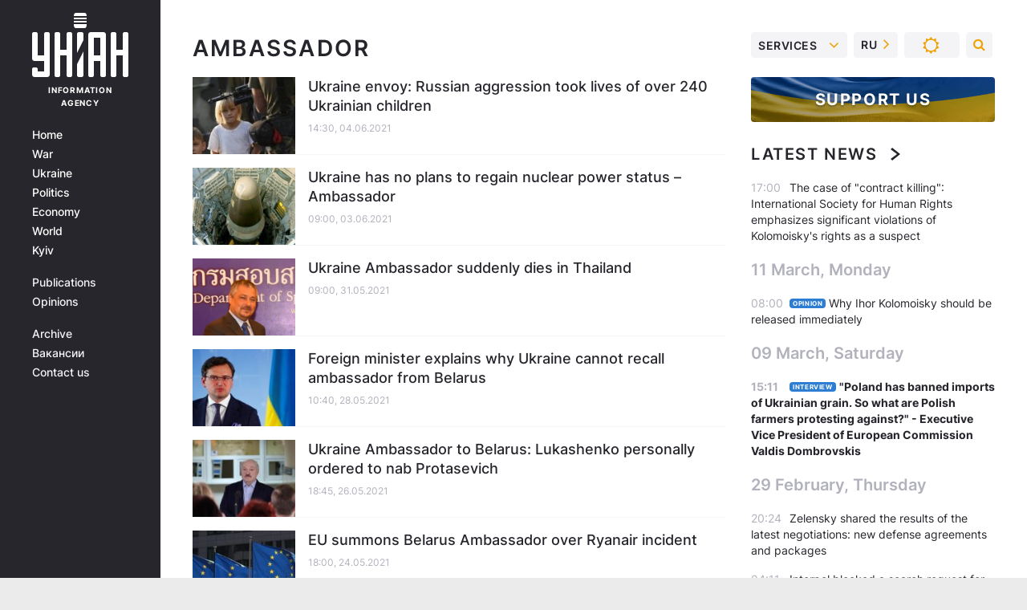

--- FILE ---
content_type: text/html; charset=UTF-8
request_url: https://www.unian.info/tag/ambassador?page=7
body_size: 21693
content:
    <!doctype html><html lang="en"><head><meta charset="utf-8"><meta name="viewport" content="width=device-width, initial-scale=1.0, maximum-scale=2"><title>Ambassador - all the latest news on the topic ambassador read on UNIAN</title><meta name="description" content="Latest news on the topic ambassador from / UNIAN / All news from Ukraine and the world 2026. More news on the website of the news agency  UNIAN"/><meta name="keywords" content=""/><meta name="theme-color" content="#28282d"><link rel="manifest" href="https://www.unian.info/manifest.json"><link rel="shortcut icon" href="https://www.unian.info/favicon.ico"/><meta property="fb:page_id" content="112821225446278"/><meta property="fb:app_id" content="1728296543975266"/><meta name="application-name" content="UNIAN"><meta name="apple-mobile-web-app-title" content="UNIAN"><meta name="apple-itunes-app" content="app-id=840099366, affiliate-data=ct=smartbannerunian"><link rel="mask-icon" href="https://www.unian.info/images/safari-pinned-tab.svg" color="#28282d"><link rel="apple-touch-icon" href="https://www.unian.info/images/apple-touch-icon.png"><link rel="apple-touch-icon" sizes="76x76" href="https://www.unian.info/images/apple-touch-icon-76x76.png"><link rel="apple-touch-icon" sizes="120x120" href="https://www.unian.info/images/apple-touch-icon-120x120.png"><link rel="apple-touch-icon" sizes="152x152" href="https://www.unian.info/images/apple-touch-icon-152x152.png"><link rel="apple-touch-icon" sizes="180x180" href="https://www.unian.info/images/apple-touch-icon-180x180.png"><link rel="preconnect" href="https://get.optad360.io/" crossorigin><link rel="preconnect" href="https://images.unian.net/" crossorigin><link rel="preconnect" href="https://membrana-cdn.media/" crossorigin><link rel="preconnect" href="https://www.googletagmanager.com/" crossorigin><link rel="preconnect" href="https://static.cloudflareinsights.com" crossorigin><link rel="preconnect" href="https://securepubads.g.doubleclick.net" crossorigin><link rel="preconnect" href="https://pagead2.googlesyndication.com/" crossorigin><link rel="dns-prefetch" href="https://i.ytimg.com/"><link rel="dns-prefetch" href="https://1plus1.video/"><link rel="dns-prefetch" href="https://ls.hit.gemius.pl"><link rel="dns-prefetch" href="https://jsc.idealmedia.io/"><link rel="dns-prefetch" href="https://gaua.hit.gemius.pl/"><link rel="dns-prefetch" href="https://cm.g.doubleclick.net/"><link rel="dns-prefetch" href="https://fonts.googleapis.com/"><link rel="dns-prefetch" href="https://ep2.adtrafficquality.google/"><link rel="dns-prefetch" href="https://ep1.adtrafficquality.google/"><link rel="alternate" href="https://www.unian.net/tag/ambassador?page=7" hreflang="ru"><link rel="alternate" href="https://www.unian.ua/tag/ambassador?page=7" hreflang="uk"><link rel="alternate" href="https://www.unian.info/tag/ambassador?page=7" hreflang="x-default"><link href="https://www.unian.info/tag/amp/ambassador" rel="amphtml"><link rel="canonical" href="https://www.unian.info/tag/ambassador"><link rel="preload" as="font" type="font/woff" crossorigin="anonymous" href="https://www.unian.info/build/assets/fonts/Inter/Inter-Bold.woff"><link rel="preload" as="font" type="font/woff" crossorigin="anonymous" href="https://www.unian.info/build/assets/fonts/Inter/Inter-Medium.woff"><link rel="preload" as="font" type="font/woff" crossorigin="anonymous" href="https://www.unian.info/build/assets/fonts/Inter/Inter-Regular.woff"><link rel="preload" as="font" type="font/woff" crossorigin="anonymous" href="https://www.unian.info/build/assets/fonts/Inter/Inter-SemiBold.woff"><style id="top"> *{margin:0;padding:0}body{font-size:14px;line-height:1.5}html{font-family:sans-serif;-ms-text-size-adjust:100%;-webkit-text-size-adjust:100%;-webkit-tap-highlight-color:rgba(0,0,0,0)}[class*=" icon-"],[class^=icon-],html{-webkit-font-smoothing:antialiased}a,img{border:none;outline:none}*{box-sizing:border-box;-webkit-box-sizing:border-box;-moz-box-sizing:border-box}@media (max-width:1184px){.nano-mob>.nano-content-mob{position:absolute;overflow:scroll;overflow-x:hidden;right:0;bottom:0}.nano-mob>.nano-content-mob::-webkit-scrollbar{display:none}.has-scrollbar>.nano-content-mob::-webkit-scrollbar{display:block}.nano-mob>.nano-pane{display:none!important;background:rgba(0,0,0,.25);position:absolute;width:10px;right:0;top:0;bottom:0;visibility:hidden;opacity:.01;-webkit-transition:.2s;-moz-transition:.2s;-o-transition:.2s;transition:.2s;border-radius:5px}.nano-mob>.nano-pane>.nano-slider{display:none;background:#444;position:relative;margin:0 1px;border-radius:3px}}@media (min-width:1185px){.nano-mob>.nano-content{-moz-appearance:none}.hidden-lg{display:none!important}.nano:not(.nano-mob)>.nano-content{position:absolute;overflow:auto;overflow-x:hidden;top:0;right:-12px!important;bottom:0;left:0}}.app-banner{padding:12px 26px 12px 16px;max-width:240px;height:320px;position:relative;margin:0 auto}.app-banner__title{font-weight:700;font-size:24px;line-height:28px;color:#efa205;margin-bottom:8px}.app-banner__text{font-weight:500;font-size:16px;line-height:20px;color:#fff}.app-banner__bottom{position:absolute;bottom:0;display:flex;justify-content:space-between;width:100%;left:0;padding:12px 16px}.app-banner__btn{height:36px;width:calc(50% - 4px);border:2px solid #efa205;border-radius:8px;text-align:center;line-height:30px}</style><link rel="stylesheet" href=https://www.unian.info/build/rubrics.d5db60ac077da72beeae0ba7e307ebe5.css><meta property="og:url" content="https://www.unian.info/tag/ambassador"/><meta property="og:title" content="Ambassador - all the latest news on the topic ambassador read on UNIAN"/><meta property="og:description" content="Latest news on the topic ambassador from / UNIAN / All news from Ukraine and the world 2026. More news on the website of the news agency  UNIAN"/><meta property="og:type" content="website"/><script type="application/ld+json">
	{
	    "@context": "https://schema.org",
		"@type": "WebPage",
		"mainEntityOfPage":{
		    "@type":"WebPage",
		    "@id":"https://www.unian.info/tag/ambassador"
		},
		"headline": "News ambassador",
    		"datePublished": "2021-06-04T14:30:00+03:00",
		"dateModified": "2021-06-04T14:30:00+03:00",
			"description": "Latest news on the topic ambassador from / UNIAN / All news from Ukraine and the world 2026. More news on the website of the news agency  UNIAN",
		"author": {
			"@type": "Person",
			"name": "UNIAN redaction"
		},
		"publisher": {
			"@type": "Organization",
			"name": "UNIAN",
			"logo": {
				"@type": "ImageObject",
				"url": "https://www.unian.info/images/unian_schema_en.png",
				"width": 95,
				"height": 60
		  }
		},
		"image": {
			"@type": "ImageObject",
			"url": "https://www.unian.info/images/unian-512x512.png",
			"height": 512,
			"width": 512
		}
    }
</script><script type="application/ld+json">
    {
        "@context": "https://schema.org",
        "@type":"BreadcrumbList",
        "itemListElement":
            [
                {
                    "@type": "ListItem",
                    "position": 1,
                    "item": {
                        "@id": "https://www.unian.info/",
                        "name": "Home"
                    }
                },
                {
                    "@type": "ListItem",
                    "position": 2,
                    "item": {
                        "@id": "https://www.unian.info/tag",
                        "name": "popular tags"
                    }
                 },
                {
                    "@type": "ListItem",
                    "position": 3,
                    "item": {
                        "@id": "https://www.unian.info/tag/ambassador",
                        "name": "News ambassador"
                    }
                 }
            ]
    }
</script><script type="application/ld+json">{"@context":"https://schema.org","image":["https://www.unian.info/images/unian_schema_en.png"],"@type":"CollectionPage","description":"Latest news on the topic ambassador from / UNIAN / All news from Ukraine and the world 2026. More news on the website of the news agency  UNIAN","url":"https://www.unian.info/tag/ambassador","inLanguage":"en","name":"Ambassador","mainEntity":{"@context":"https://schema.org","@type":"ItemList","@id":"https://www.unian.info/tag/ambassador","itemListElement": [{"@context":"https://schema.org","@type":"ListItem","url":"https://www.unian.info/war/ukraine-envoy-russian-aggression-took-lives-of-over-240-ukrainian-children-11443018.html","position":"1"},{"@context":"https://schema.org","@type":"ListItem","url":"https://www.unian.info/politics/ukraine-has-no-plans-to-regain-nuclear-power-status-ambassador-11441356.html","position":"2"},{"@context":"https://schema.org","@type":"ListItem","url":"https://www.unian.info/world/ukraine-ambassador-suddenly-dies-in-thailand-11437558.html","position":"3"},{"@context":"https://schema.org","@type":"ListItem","url":"https://www.unian.info/politics/belarus-foreign-minister-explains-why-ukraine-cannot-recall-ambassador-11435419.html","position":"4"},{"@context":"https://schema.org","@type":"ListItem","url":"https://www.unian.info/world/ukraine-ambassador-to-belarus-lukashenko-personally-ordered-to-nab-protasevich-11433655.html","position":"5"},{"@context":"https://schema.org","@type":"ListItem","url":"https://www.unian.info/world/eu-summons-belarus-ambassador-over-ryanair-incident-11430982.html","position":"6"},{"@context":"https://schema.org","@type":"ListItem","url":"https://www.unian.info/politics/zelensky-fires-ukraine-s-ambassador-to-turkey-11425936.html","position":"7"},{"@context":"https://schema.org","@type":"ListItem","url":"https://www.unian.info/politics/diplomacy-ukraine-s-envoy-to-u-s-elaborates-on-arrangement-of-zelensky-biden-meeting-11419864.html","position":"8"},{"@context":"https://schema.org","@type":"ListItem","url":"https://www.unian.info/world/diplomacy-russian-envoy-summoned-to-eu-over-sanctions-against-officials-11409124.html","position":"9"},{"@context":"https://schema.org","@type":"ListItem","url":"https://www.unian.info/politics/ukraine-georgia-ties-georgian-ambassador-back-to-ukraine-after-long-break-11396914.html","position":"10"},{"@context":"https://schema.org","@type":"ListItem","url":"https://www.unian.info/politics/ukraine-diplomacy-ambassador-to-u-s-markarova-off-to-washington-dc-11393794.html","position":"11"},{"@context":"https://schema.org","@type":"ListItem","url":"https://www.unian.info/world/uk-foreign-office-summons-russia-ambassador-over-kremlin-s-malign-activity-11390281.html","position":"12"},{"@context":"https://schema.org","@type":"ListItem","url":"https://www.unian.info/politics/escalation-around-ukraine-russia-is-to-soon-double-number-of-military-near-ukraine-border-ua-official-11385484.html","position":"13"},{"@context":"https://schema.org","@type":"ListItem","url":"https://www.unian.info/politics/ukraine-s-ambassador-to-u-s-markarova-elaborates-on-arrangement-of-zelensky-biden-meeting-11376076.html","position":"14"},{"@context":"https://schema.org","@type":"ListItem","url":"https://www.unian.info/politics/russia-s-escalation-around-ukraine-u-s-urged-to-finally-appoint-ambassador-11375422.html","position":"15"},{"@context":"https://schema.org","@type":"ListItem","url":"https://www.unian.info/politics/u-s-embassy-lists-two-main-challenges-hindering-ukraine-s-development-11348602.html","position":"16"},{"@context":"https://schema.org","@type":"ListItem","url":"https://www.unian.info/politics/ternopil-israel-s-ambassador-demands-cancellation-of-decision-on-stadium-s-name-11347225.html","position":"17"},{"@context":"https://schema.org","@type":"ListItem","url":"https://covid.unian.info/uk-ambassador-covishield-and-oxford-astrazeneca-covid-19-vaccines-identical-11340761.html","position":"18"},{"@context":"https://schema.org","@type":"ListItem","url":"https://www.unian.info/politics/diplomacy-markarova-comments-on-appointment-as-ukraine-s-ambassador-to-u-s-11334794.html","position":"19"},{"@context":"https://schema.org","@type":"ListItem","url":"https://www.unian.info/politics/diplomacy-zelensky-appoints-ex-finance-minister-as-ukraine-s-ambassador-to-u-s-11334716.html","position":"20"}],"numberOfItems":"20"},"copyRightHolder":{"@id":"https://www.unian.info/"},"copyRightYear":"2026"}</script><script type="application/ld+json">{"@context":"https:\/\/schema.org","@type":"SoftwareApplication","name":"UNIAN","operatingSystem":"iOS 13.0 or later","applicationCategory":"BusinessApplication","offers":{"@type":"Offer","price":"0","priceCurrency":"USD"}}</script><script type="application/ld+json">{"@context":"https:\/\/schema.org","@type":"SoftwareApplication","name":"UNIAN","operatingSystem":"ANDROID","applicationCategory":"BusinessApplication","offers":{"@type":"Offer","price":"0","priceCurrency":"USD"}}</script><script type="application/ld+json">{"@context":"https:\/\/schema.org","@type":"Organization","name":"UNIAN","legalName":"Ukrainian Independent Information Agency UNIAN","url":"https:\/\/www.unian.info\/","sameAs":["https:\/\/www.facebook.com\/uniannet\/","https:\/\/www.facebook.com\/UNIAN.ua","https:\/\/www.facebook.com\/unian.ukraine","https:\/\/www.facebook.com\/pogoda.unian\/","https:\/\/www.facebook.com\/devichnikunian\/","https:\/\/www.facebook.com\/starsunian\/","https:\/\/x.com\/unian","https:\/\/t.me\/uniannet","https:\/\/invite.viber.com\/?g2=AQA%2Fnf2OzxyI50pG6plG5XH2%2FokWAnOf0dNcAMevia2uE9z%2FYouMau7DjYf%2B06f1&lang=ru","https:\/\/www.youtube.com\/@unian","https:\/\/www.youtube.com\/@unian_tv","https:\/\/uk.wikipedia.org\/wiki\/%D0%A3%D0%9D%D0%86%D0%90%D0%9D","https:\/\/ru.wikipedia.org\/wiki\/%D0%A3%D0%9D%D0%98%D0%90%D0%9D","https:\/\/www.linkedin.com\/company\/96838031\/"],"foundingDate":1993,"logo":{"@type":"ImageObject","url":"https:\/\/www.unian.info\/images\/unian_schema_en.png","width":95,"height":60},"address":{"@type":"PostalAddress","streetAddress":"4 Khreshchatyk street","addressLocality":"Kyiv","postalCode":"01001","addressCountry":"UA"},"contactPoint":{"@type":"ContactPoint","email":"unian.headquoters@unian.net","telephone":"+38-044-498-07-60","contactType":"headquoters","areaServed":"UA","availableLanguage":["uk-UA","ru-UA","en-UA"]}}</script><script type="application/ld+json">{"@context":"https:\/\/schema.org","@type":"NewsMediaOrganization","name":"UNIAN","legalName":"Ukrainian Independent Information Agency UNIAN","url":"https:\/\/www.unian.info\/","sameAs":["https:\/\/www.facebook.com\/uniannet\/","https:\/\/www.facebook.com\/UNIAN.ua","https:\/\/www.facebook.com\/unian.ukraine","https:\/\/www.facebook.com\/pogoda.unian\/","https:\/\/www.facebook.com\/devichnikunian\/","https:\/\/www.facebook.com\/starsunian\/","https:\/\/x.com\/unian","https:\/\/t.me\/uniannet","https:\/\/invite.viber.com\/?g2=AQA%2Fnf2OzxyI50pG6plG5XH2%2FokWAnOf0dNcAMevia2uE9z%2FYouMau7DjYf%2B06f1&lang=ru","https:\/\/www.youtube.com\/@unian","https:\/\/www.youtube.com\/@unian_tv","https:\/\/uk.wikipedia.org\/wiki\/%D0%A3%D0%9D%D0%86%D0%90%D0%9D","https:\/\/ru.wikipedia.org\/wiki\/%D0%A3%D0%9D%D0%98%D0%90%D0%9D","https:\/\/www.linkedin.com\/company\/96838031\/"],"foundingDate":1993,"logo":{"@type":"ImageObject","url":"https:\/\/www.unian.info\/images\/unian_schema_en.png","width":95,"height":60},"address":{"@type":"PostalAddress","streetAddress":"4 Khreshchatyk street","addressLocality":"Kyiv","postalCode":"01001","addressCountry":"UA"},"contactPoint":{"@type":"ContactPoint","email":"unian.headquoters@unian.net","telephone":"+38-044-498-07-60","contactType":"headquoters","areaServed":"UA","availableLanguage":["uk-UA","ru-UA","en-UA"]}}</script><script type="application/ld+json">{"@context":"https:\/\/schema.org","@type":"WebSite","name":"Ukrainian Independent Information Agency UNIAN","alternateName":"UNIAN","url":"https:\/\/www.unian.info\/","potentialAction":{"@type":"SearchAction","target":"https:\/\/www.unian.info\/search?q={search_term_string}","query-input":"required name=search_term_string"},"author":{"@type":"NewsMediaOrganization","name":"UNIAN","legalName":"Ukrainian Independent Information Agency UNIAN","url":"https:\/\/www.unian.info\/","sameAs":["https:\/\/www.facebook.com\/uniannet\/","https:\/\/www.facebook.com\/UNIAN.ua","https:\/\/www.facebook.com\/unian.ukraine","https:\/\/www.facebook.com\/pogoda.unian\/","https:\/\/www.facebook.com\/devichnikunian\/","https:\/\/www.facebook.com\/starsunian\/","https:\/\/x.com\/unian","https:\/\/t.me\/uniannet","https:\/\/invite.viber.com\/?g2=AQA%2Fnf2OzxyI50pG6plG5XH2%2FokWAnOf0dNcAMevia2uE9z%2FYouMau7DjYf%2B06f1&lang=ru","https:\/\/www.youtube.com\/@unian","https:\/\/www.youtube.com\/@unian_tv","https:\/\/uk.wikipedia.org\/wiki\/%D0%A3%D0%9D%D0%86%D0%90%D0%9D","https:\/\/ru.wikipedia.org\/wiki\/%D0%A3%D0%9D%D0%98%D0%90%D0%9D","https:\/\/www.linkedin.com\/company\/96838031\/"],"foundingDate":1993,"logo":{"@type":"ImageObject","url":"https:\/\/www.unian.info\/images\/unian_schema_en.png","width":95,"height":60},"address":{"@type":"PostalAddress","streetAddress":"4 Khreshchatyk street","addressLocality":"Kyiv","postalCode":"01001","addressCountry":"UA"},"contactPoint":{"@type":"ContactPoint","email":"unian.headquoters@unian.net","telephone":"+38-044-498-07-60","contactType":"headquoters","areaServed":"UA","availableLanguage":["uk-UA","ru-UA","en-UA"]}},"creator":{"@type":"NewsMediaOrganization","name":"UNIAN","legalName":"Ukrainian Independent Information Agency UNIAN","url":"https:\/\/www.unian.info\/","sameAs":["https:\/\/www.facebook.com\/uniannet\/","https:\/\/www.facebook.com\/UNIAN.ua","https:\/\/www.facebook.com\/unian.ukraine","https:\/\/www.facebook.com\/pogoda.unian\/","https:\/\/www.facebook.com\/devichnikunian\/","https:\/\/www.facebook.com\/starsunian\/","https:\/\/x.com\/unian","https:\/\/t.me\/uniannet","https:\/\/invite.viber.com\/?g2=AQA%2Fnf2OzxyI50pG6plG5XH2%2FokWAnOf0dNcAMevia2uE9z%2FYouMau7DjYf%2B06f1&lang=ru","https:\/\/www.youtube.com\/@unian","https:\/\/www.youtube.com\/@unian_tv","https:\/\/uk.wikipedia.org\/wiki\/%D0%A3%D0%9D%D0%86%D0%90%D0%9D","https:\/\/ru.wikipedia.org\/wiki\/%D0%A3%D0%9D%D0%98%D0%90%D0%9D","https:\/\/www.linkedin.com\/company\/96838031\/"],"foundingDate":1993,"logo":{"@type":"ImageObject","url":"https:\/\/www.unian.info\/images\/unian_schema_en.png","width":95,"height":60},"address":{"@type":"PostalAddress","streetAddress":"4 Khreshchatyk street","addressLocality":"Kyiv","postalCode":"01001","addressCountry":"UA"},"contactPoint":{"@type":"ContactPoint","email":"unian.headquoters@unian.net","telephone":"+38-044-498-07-60","contactType":"headquoters","areaServed":"UA","availableLanguage":["uk-UA","ru-UA","en-UA"]}},"publisher":{"@type":"NewsMediaOrganization","name":"UNIAN","legalName":"Ukrainian Independent Information Agency UNIAN","url":"https:\/\/www.unian.info\/","sameAs":["https:\/\/www.facebook.com\/uniannet\/","https:\/\/www.facebook.com\/UNIAN.ua","https:\/\/www.facebook.com\/unian.ukraine","https:\/\/www.facebook.com\/pogoda.unian\/","https:\/\/www.facebook.com\/devichnikunian\/","https:\/\/www.facebook.com\/starsunian\/","https:\/\/x.com\/unian","https:\/\/t.me\/uniannet","https:\/\/invite.viber.com\/?g2=AQA%2Fnf2OzxyI50pG6plG5XH2%2FokWAnOf0dNcAMevia2uE9z%2FYouMau7DjYf%2B06f1&lang=ru","https:\/\/www.youtube.com\/@unian","https:\/\/www.youtube.com\/@unian_tv","https:\/\/uk.wikipedia.org\/wiki\/%D0%A3%D0%9D%D0%86%D0%90%D0%9D","https:\/\/ru.wikipedia.org\/wiki\/%D0%A3%D0%9D%D0%98%D0%90%D0%9D","https:\/\/www.linkedin.com\/company\/96838031\/"],"foundingDate":1993,"logo":{"@type":"ImageObject","url":"https:\/\/www.unian.info\/images\/unian_schema_en.png","width":95,"height":60},"address":{"@type":"PostalAddress","streetAddress":"4 Khreshchatyk street","addressLocality":"Kyiv","postalCode":"01001","addressCountry":"UA"},"contactPoint":{"@type":"ContactPoint","email":"unian.headquoters@unian.net","telephone":"+38-044-498-07-60","contactType":"headquoters","areaServed":"UA","availableLanguage":["uk-UA","ru-UA","en-UA"]}},"datePublished":"2026-01-21T07:51:36+02:00","dateModified":"2026-01-21T07:51:36+02:00","inLanguage":"en"}</script><link href="https://www.googletagmanager.com/gtag/js?id=G-F9LBKQ96P5" rel="preload" as="script"><script async src="https://www.googletagmanager.com/gtag/js?id=G-F9LBKQ96P5"></script><script>window.dataLayer = window.dataLayer || [];function gtag(){dataLayer.push(arguments);}gtag('js', new Date());gtag('config', 'G-F9LBKQ96P5');</script><script>(function(w,d,s,l,i){w[l]=w[l]||[];w[l].push({'gtm.start':new Date().getTime(),event:'gtm.js'});var f=d.getElementsByTagName(s)[0],j=d.createElement(s),dl=l!='dataLayer'?'&l='+l:'';j.async=true;j.src='https://www.googletagmanager.com/gtm.js?id='+i+dl;f.parentNode.insertBefore(j,f);})(window,document,'script','dataLayer','GTM-5TGTSTX');</script></head><body class="home" data-infinite-scroll=""><div id="page_content" class="container main-wrap" data-page="1" data-page-max="50"><div class="main-column row m-0"><div class="col-lg-2 col-sm-12 prl0"><div class="main-menu"><div class="main-menu__content nano"><div class="nano-content"><div class="inside-nano-content"><a href="javascript:void(0);" id="trigger" class="menu-trigger hidden-lg" aria-label="menu"></a><div class="main-menu__logo"><a href="https://www.unian.info/"><img src="https://www.unian.info/images/unian-logo.svg" alt="Information Agency" width="120" height="80"/><div class="main-menu__logo-text">Information Agency</div></a></div><div class="hidden-lg main-menu__search"><div class="header-search__toggle hidden-lg" style="width: 15px; height: 19px"><i class="fa fa-search"></i></div><form method="GET" action="https://www.unian.info/search" class="header-search__form disactive"><div class="header-search__close hidden-lg">+</div><input type="text" name="q" aria-label="search" class="header-search__input" placeholder=" "/><input type="hidden" name="token" value="1173029293"/><button type="submit" class="header-search__button" aria-label="search"><i class="fa fa-search"></i></button></form></div><nav class="main-menu__nav mp-menu nano nano-mob" id="mp-menu"><div class="main-menu__close hidden-lg">+</div><div class="nano-content nano-content-mob"><div class="mp-level main-menu__list"><ul><li class="main-menu__item"><a href="https://www.unian.info/">Home</a></li><li class="main-menu__item"><a href="https://www.unian.info/war">War</a></li><li class="main-menu__item"><a href="https://www.unian.info/society">Ukraine</a></li><li class="main-menu__item"><a href="https://www.unian.info/politics">Politics</a></li><li class="main-menu__item"><a href="https://www.unian.info/economics">Economy</a></li><li class="main-menu__item"><a href="https://www.unian.info/world">World</a></li><li class="main-menu__item"><a href="https://www.unian.info/kiev">Kyiv</a></li></ul></div><div class="main-menu__services main-menu__list"><ul><li class="main-menu__item"><a href="https://www.unian.info/detail/publications">Publications</a></li><li class="main-menu__item"><a href="https://www.unian.info/detail/opinions">Opinions</a></li><li class="main-menu__item hidden-lg"><a href="https://www.unian.info/static/press/live">Press center</a></li><li class="main-menu__item has-submenu hidden-lg"><a href="javascript:void(0);">Services<i class="fa fa-angle-down"></i></a><div class="sub-level main-menu__sub-list"><ul><li><a href="https://www.unian.info/static/advertising/advert">Advertising</a></li><li><a href="https://www.unian.info/static/press/about">Press center</a></li><li><a href="https://photo.unian.info/">Image bank</a></li><li><a href="https://www.unian.info/static/monitoring/about">Monitoring</a></li><li><a href="https://www.unian.info/static/subscription/products">For subscribers</a></li></ul></div></li></ul></div><div class="main-menu__services main-menu__list"><ul><li class="main-menu__item"><a href="https://www.unian.info/news/archive">Archive</a></li><li class="main-menu__item "><a href="https://www.unian.info/vacancy">Вакансии</a></li><li class="main-menu__item"><a href="https://www.unian.info/static/contacts">Contact us</a></li></ul></div></div></nav></div></div></div><div id="M473096ScriptRootC1436947" class="ideal-story" data-attribute="https://jsc.idealmedia.io/u/n/unian.net.1436947.js"></div></div></div><div class="col-lg-10 col-sm-12"><div class="content-column"
											><div class="content-column"><div id="block_left_column_content" class="left-column sm-w-100"
																					 data-ajax-url="https://www.unian.info/tag/ambassador"
																	><h1 class="main-page-ttl px-0">ambassador             </h1><div class="list-thumbs"><div class="list-thumbs__item"><a href="https://www.unian.info/war/ukraine-envoy-russian-aggression-took-lives-of-over-240-ukrainian-children-11443018.html" class="list-thumbs__image"><img data-src="https://images.unian.net/photos/2014_10/thumb_files/220_140_1412944039-3431.jpg" alt="Ukraine envoy: Russian aggression took lives of over 240 Ukrainian children" height="120"
                     src="[data-uri]" /></a><div class="list-thumbs__info"><h3><a href="https://www.unian.info/war/ukraine-envoy-russian-aggression-took-lives-of-over-240-ukrainian-children-11443018.html" class="list-thumbs__title">
                                        Ukraine envoy: Russian aggression took lives of over 240 Ukrainian children
                </a></h3><div class="list-thumbs__time time">14:30, 04.06.2021</div></div></div><div class="list-thumbs__item"><a href="https://www.unian.info/politics/ukraine-has-no-plans-to-regain-nuclear-power-status-ambassador-11441356.html" class="list-thumbs__image"><img data-src="https://images.unian.net/photos/2018_10/thumb_files/220_140_1540373363-4718.jpg" alt="Ukraine has no plans to regain nuclear power status – Ambassador" height="120"
                     src="[data-uri]" /></a><div class="list-thumbs__info"><h3><a href="https://www.unian.info/politics/ukraine-has-no-plans-to-regain-nuclear-power-status-ambassador-11441356.html" class="list-thumbs__title">
                                        Ukraine has no plans to regain nuclear power status – Ambassador
                </a></h3><div class="list-thumbs__time time">09:00, 03.06.2021</div></div></div><div class="list-thumbs__item"><a href="https://www.unian.info/world/ukraine-ambassador-suddenly-dies-in-thailand-11437558.html" class="list-thumbs__image"><img data-src="https://images.unian.net/photos/2021_05/thumb_files/220_140_1622401923-2522.png" alt="Ukraine Ambassador suddenly dies in Thailand" height="120"
                     src="[data-uri]" /></a><div class="list-thumbs__info"><h3><a href="https://www.unian.info/world/ukraine-ambassador-suddenly-dies-in-thailand-11437558.html" class="list-thumbs__title">
                                        Ukraine Ambassador suddenly dies in Thailand
                </a></h3><div class="list-thumbs__time time">09:00, 31.05.2021</div></div></div><div class="list-thumbs__item"><a href="https://www.unian.info/politics/belarus-foreign-minister-explains-why-ukraine-cannot-recall-ambassador-11435419.html" class="list-thumbs__image"><img data-src="https://images.unian.net/photos/2020_06/thumb_files/220_140_1591096153-3674.jpg" alt="Foreign minister explains why Ukraine cannot recall ambassador from Belarus" height="120"
                     src="[data-uri]" /></a><div class="list-thumbs__info"><h3><a href="https://www.unian.info/politics/belarus-foreign-minister-explains-why-ukraine-cannot-recall-ambassador-11435419.html" class="list-thumbs__title">
                                        Foreign minister explains why Ukraine cannot recall ambassador from Belarus
                </a></h3><div class="list-thumbs__time time">10:40, 28.05.2021</div></div></div><div class="list-thumbs__item"><a href="https://www.unian.info/world/ukraine-ambassador-to-belarus-lukashenko-personally-ordered-to-nab-protasevich-11433655.html" class="list-thumbs__image"><img data-src="https://images.unian.net/photos/2020_12/thumb_files/220_140_1608912146-9030.jpg" alt="Ukraine Ambassador to Belarus: Lukashenko personally ordered to nab Protasevich" height="120"
                     src="[data-uri]" /></a><div class="list-thumbs__info"><h3><a href="https://www.unian.info/world/ukraine-ambassador-to-belarus-lukashenko-personally-ordered-to-nab-protasevich-11433655.html" class="list-thumbs__title">
                                        Ukraine Ambassador to Belarus: Lukashenko personally ordered to nab Protasevich
                </a></h3><div class="list-thumbs__time time">18:45, 26.05.2021</div></div></div><div class="list-thumbs__item"><a href="https://www.unian.info/world/eu-summons-belarus-ambassador-over-ryanair-incident-11430982.html" class="list-thumbs__image"><img data-src="https://images.unian.net/photos/2020_05/thumb_files/220_140_1588763007-4882.jpg" alt="EU summons Belarus Ambassador over Ryanair incident" height="120"
                     src="[data-uri]" /></a><div class="list-thumbs__info"><h3><a href="https://www.unian.info/world/eu-summons-belarus-ambassador-over-ryanair-incident-11430982.html" class="list-thumbs__title">
                                        EU summons Belarus Ambassador over Ryanair incident
                </a></h3><div class="list-thumbs__time time">18:00, 24.05.2021</div></div></div><div class="list-thumbs__item"><a href="https://www.unian.info/politics/zelensky-fires-ukraine-s-ambassador-to-turkey-11425936.html" class="list-thumbs__image"><img data-src="https://images.unian.net/photos/2021_05/thumb_files/220_140_1621445972-9501.jpg" alt="Zelensky fires Ukraine&#039;s Ambassador to Turkey" height="120"
                     src="[data-uri]" /></a><div class="list-thumbs__info"><h3><a href="https://www.unian.info/politics/zelensky-fires-ukraine-s-ambassador-to-turkey-11425936.html" class="list-thumbs__title">
                                        Zelensky fires Ukraine&#039;s Ambassador to Turkey
                </a></h3><div class="list-thumbs__time time">20:59, 19.05.2021</div></div></div><div class="list-thumbs__item"><a href="https://www.unian.info/politics/diplomacy-ukraine-s-envoy-to-u-s-elaborates-on-arrangement-of-zelensky-biden-meeting-11419864.html" class="list-thumbs__image"><img data-src="https://images.unian.net/photos/2021_04/thumb_files/220_140_1617373414-6466.jpg" alt="Ukraine&#039;s envoy to U.S. elaborates on arrangement of Zelensky-Biden meeting" height="120"
                     src="[data-uri]" /></a><div class="list-thumbs__info"><h3><a href="https://www.unian.info/politics/diplomacy-ukraine-s-envoy-to-u-s-elaborates-on-arrangement-of-zelensky-biden-meeting-11419864.html" class="list-thumbs__title">
                                        Ukraine&#039;s envoy to U.S. elaborates on arrangement of Zelensky-Biden meeting
                </a></h3><div class="list-thumbs__time time">13:10, 14.05.2021</div></div></div><div class="list-thumbs__item"><a href="https://www.unian.info/world/diplomacy-russian-envoy-summoned-to-eu-over-sanctions-against-officials-11409124.html" class="list-thumbs__image"><img data-src="https://images.unian.net/photos/2019_09/thumb_files/220_140_1568964006-6306.JPG" alt="Russian envoy summoned to EU over entry ban on eight nationals" height="120"
                     src="[data-uri]" /></a><div class="list-thumbs__info"><h3><a href="https://www.unian.info/world/diplomacy-russian-envoy-summoned-to-eu-over-sanctions-against-officials-11409124.html" class="list-thumbs__title">
                                        Russian envoy summoned to EU over entry ban on eight nationals
                </a></h3><div class="list-thumbs__time time">11:05, 04.05.2021</div></div></div><div class="list-thumbs__item"><a href="https://www.unian.info/politics/ukraine-georgia-ties-georgian-ambassador-back-to-ukraine-after-long-break-11396914.html" class="list-thumbs__image"><img data-src="https://images.unian.net/photos/2020_07/thumb_files/220_140_1594405805-5002.jpg" alt="Georgian ambassador back to Ukraine after long break" height="120"
                     src="[data-uri]" /></a><div class="list-thumbs__info"><h3><a href="https://www.unian.info/politics/ukraine-georgia-ties-georgian-ambassador-back-to-ukraine-after-long-break-11396914.html" class="list-thumbs__title">
                                        Georgian ambassador back to Ukraine after long break
                </a></h3><div class="list-thumbs__time time">15:15, 22.04.2021</div></div></div><div class="list-thumbs__item"><a href="https://www.unian.info/politics/ukraine-diplomacy-ambassador-to-u-s-markarova-off-to-washington-dc-11393794.html" class="list-thumbs__image"><img data-src="https://images.unian.net/photos/2018_06/thumb_files/220_140_1529922851-6540.jpg" alt="Ukraine Ambassador to U.S. Markarova off to Washington, DC" height="120"
                     src="[data-uri]" /></a><div class="list-thumbs__info"><h3><a href="https://www.unian.info/politics/ukraine-diplomacy-ambassador-to-u-s-markarova-off-to-washington-dc-11393794.html" class="list-thumbs__title">
                                        Ukraine Ambassador to U.S. Markarova off to Washington, DC
                </a></h3><div class="list-thumbs__time time">12:45, 20.04.2021</div></div></div><div class="list-thumbs__item"><a href="https://www.unian.info/world/uk-foreign-office-summons-russia-ambassador-over-kremlin-s-malign-activity-11390281.html" class="list-thumbs__image"><img data-src="https://images.unian.net/photos/2019_06/thumb_files/220_140_1561113789-3280.JPG" alt="UK&#039;s Foreign Office summons Russia ambassador over Kremlin&#039;s malign activity" height="120"
                     src="[data-uri]" /></a><div class="list-thumbs__info"><h3><a href="https://www.unian.info/world/uk-foreign-office-summons-russia-ambassador-over-kremlin-s-malign-activity-11390281.html" class="list-thumbs__title">
                                        UK&#039;s Foreign Office summons Russia ambassador over Kremlin&#039;s malign activity
                </a></h3><div class="list-thumbs__time time">12:20, 16.04.2021</div></div></div><div class="list-thumbs__item"><a href="https://www.unian.info/politics/escalation-around-ukraine-russia-is-to-soon-double-number-of-military-near-ukraine-border-ua-official-11385484.html" class="list-thumbs__image"><img data-src="https://images.unian.net/photos/2021_04/thumb_files/220_140_1617882511-6590.jpg" alt="Russia is to soon double military grouping deployed near Ukraine border – Bankova" height="120"
                     src="[data-uri]" /></a><div class="list-thumbs__info"><h3><a href="https://www.unian.info/politics/escalation-around-ukraine-russia-is-to-soon-double-number-of-military-near-ukraine-border-ua-official-11385484.html" class="list-thumbs__title">
                                        Russia is to soon double military grouping deployed near Ukraine border – Bankova
                </a></h3><div class="list-thumbs__time time">22:30, 12.04.2021</div></div></div><div class="list-thumbs__item"><a href="https://www.unian.info/politics/ukraine-s-ambassador-to-u-s-markarova-elaborates-on-arrangement-of-zelensky-biden-meeting-11376076.html" class="list-thumbs__image"><img data-src="https://images.unian.net/photos/2021_04/thumb_files/220_140_1617373414-6466.jpg" alt="Ukraine&#039;s Ambassador to U.S. elaborates on arrangement of Zelensky-Biden meeting" height="120"
                     src="[data-uri]" /></a><div class="list-thumbs__info"><h3><a href="https://www.unian.info/politics/ukraine-s-ambassador-to-u-s-markarova-elaborates-on-arrangement-of-zelensky-biden-meeting-11376076.html" class="list-thumbs__title">
                                        Ukraine&#039;s Ambassador to U.S. elaborates on arrangement of Zelensky-Biden meeting
                </a></h3><div class="list-thumbs__time time">22:48, 03.04.2021</div></div></div><div class="list-thumbs__item"><a href="https://www.unian.info/politics/russia-s-escalation-around-ukraine-u-s-urged-to-finally-appoint-ambassador-11375422.html" class="list-thumbs__image"><img data-src="https://images.unian.net/photos/2019_08/thumb_files/220_140_1564754679-6084.jpg" alt="Russia&#039;s escalation around Ukraine: U.S. urged to finally appoint ambassador" height="120"
                     src="[data-uri]" /></a><div class="list-thumbs__info"><h3><a href="https://www.unian.info/politics/russia-s-escalation-around-ukraine-u-s-urged-to-finally-appoint-ambassador-11375422.html" class="list-thumbs__title">
                                        Russia&#039;s escalation around Ukraine: U.S. urged to finally appoint ambassador
                </a></h3><div class="list-thumbs__time time">22:15, 02.04.2021</div></div></div><div class="list-thumbs__item"><a href="https://www.unian.info/politics/u-s-embassy-lists-two-main-challenges-hindering-ukraine-s-development-11348602.html" class="list-thumbs__image"><img data-src="https://images.unian.net/photos/2019_12/thumb_files/220_140_1577105831-5328.jpg" alt="U.S. Embassy lists two main challenges hindering Ukraine&#039;s development" height="120"
                     src="[data-uri]" /></a><div class="list-thumbs__info"><h3><a href="https://www.unian.info/politics/u-s-embassy-lists-two-main-challenges-hindering-ukraine-s-development-11348602.html" class="list-thumbs__title">
                                        U.S. Embassy lists two main challenges hindering Ukraine&#039;s development
                </a></h3><div class="list-thumbs__time time">14:50, 11.03.2021</div></div></div><div class="list-thumbs__item"><a href="https://www.unian.info/politics/ternopil-israel-s-ambassador-demands-cancellation-of-decision-on-stadium-s-name-11347225.html" class="list-thumbs__image"><img data-src="https://images.unian.net/photos/2020_01/thumb_files/220_140_1580500341-5177.jpg" alt="Israel&#039;s Ambassador demands cancellation of decision on Ternopil stadium&#039;s name" height="120"
                     src="[data-uri]" /></a><div class="list-thumbs__info"><h3><a href="https://www.unian.info/politics/ternopil-israel-s-ambassador-demands-cancellation-of-decision-on-stadium-s-name-11347225.html" class="list-thumbs__title">
                                        Israel&#039;s Ambassador demands cancellation of decision on Ternopil stadium&#039;s name
                </a></h3><div class="list-thumbs__time time">10:40, 10.03.2021</div></div></div><div class="list-thumbs__item"><a href="https://covid.unian.info/uk-ambassador-covishield-and-oxford-astrazeneca-covid-19-vaccines-identical-11340761.html" class="list-thumbs__image"><img data-src="https://images.unian.net/photos/2021_02/thumb_files/220_140_1614327438-2273.jpg" alt="UK Ambassador: Covishield and Oxford-AstraZeneca COVID-19 vaccines identical" height="120"
                     src="[data-uri]" /></a><div class="list-thumbs__info"><h3><a href="https://covid.unian.info/uk-ambassador-covishield-and-oxford-astrazeneca-covid-19-vaccines-identical-11340761.html" class="list-thumbs__title">
                                        UK Ambassador: Covishield and Oxford-AstraZeneca COVID-19 vaccines identical
                </a></h3><div class="list-thumbs__time time">14:50, 03.03.2021</div></div></div><div class="list-thumbs__item"><a href="https://www.unian.info/politics/diplomacy-markarova-comments-on-appointment-as-ukraine-s-ambassador-to-u-s-11334794.html" class="list-thumbs__image"><img data-src="https://images.unian.net/photos/2019_10/thumb_files/220_140_1571957289-1591.jpg" alt="Markarova comments on her appointment as Ukraine&#039;s Ambassador to U.S." height="120"
                     src="[data-uri]" /></a><div class="list-thumbs__info"><h3><a href="https://www.unian.info/politics/diplomacy-markarova-comments-on-appointment-as-ukraine-s-ambassador-to-u-s-11334794.html" class="list-thumbs__title">
                                        Markarova comments on her appointment as Ukraine&#039;s Ambassador to U.S.
                </a></h3><div class="list-thumbs__time time">22:59, 25.02.2021</div></div></div><div class="list-thumbs__item"><a href="https://www.unian.info/politics/diplomacy-zelensky-appoints-ex-finance-minister-as-ukraine-s-ambassador-to-u-s-11334716.html" class="list-thumbs__image"><img data-src="https://images.unian.net/photos/2021_02/thumb_files/220_140_1614272439-8759.jpeg" alt="Zelensky appoints ex-finance minister as Ukraine&#039;s ambassador to U.S." height="120"
                     src="[data-uri]" /></a><div class="list-thumbs__info"><h3><a href="https://www.unian.info/politics/diplomacy-zelensky-appoints-ex-finance-minister-as-ukraine-s-ambassador-to-u-s-11334716.html" class="list-thumbs__title">
                                        Zelensky appoints ex-finance minister as Ukraine&#039;s ambassador to U.S.
                </a></h3><div class="list-thumbs__time time">19:59, 25.02.2021</div></div></div><div class="bnr-block__bnr" style="height: 250px; overflow:hidden;"><span class="newsfeed__ad">Реклама</span><!-- Banner UDR_AJAX (news_tag) start. --><div data-ad="/82479101/Unian.info_/UDR1_300x250" data-type="bnr" data-size="[[300, 250],[300,165]]"></div><ins class="staticpubads89354"
data-sizes-desktop="750x250,700x250,690x90,728x90,700x200,750x200"
data-slot="31" data-type_oa="UDRAJAX"
></ins><!-- Banner UDR_AJAX (news_tag) end. --></div></div></div><div id="block_right_column_content" class="right-column newsfeed d-none d-md-block"

																							><div class="tools"><div class="dropdown tools__dropdown tools__item"><a href="javascript:void(0);" class="dropdown-toggle">
            Services
            <i class="fa fa-angle-down"></i></a><div class="dropdown-menu"><a class="dropdown__item" href="https://www.unian.info/static/advertising/advert">Sponsored content</a><a class="dropdown__item" href="https://www.unian.info/static/press/about">Press center</a><a class="dropdown__item" href="https://photo.unian.info/">Image bank</a><a class="dropdown__item" href="https://www.unian.info/static/monitoring/about">Monitoring</a></div></div><div class="tools__item"><a href="https://www.unian.net/" class="tools__link"><span>
                                     RU
                             </span><i class="fa fa-angle-right"></i></a></div><div class="tools__item" style="width: 69px; justify-content: center"><a               href="https://pogoda.unian.ua"
              class="tools__link" id="unian_weather_widget"><i class="fa fa-sun-o mr-1"></i><div></div></a></div><div class="tools__item tools-search"><div class="tools-search__toggle"><i class="fa fa-search"></i></div><form method="GET" action="https://www.unian.info/search" class="tools-search__form"><input type="text" name="q" aria-label="search" class="tools-search__input" placeholder=" " maxlength="20"/><input type="hidden" name="token" value="665655026"/><button type="submit" class="tools-search__button" aria-label="search"><i class="fa fa-search"></i></button></form></div></div><a href="https://donate.unian.info" class="support-unian">Support us</a><!-- Block all_news start --><div  data-vr-zone="all_right_news" class="block-base ajax-block-container"><section class="newsfeed-column"><a href="https://www.unian.info/detail/all_news" class="title-bordered">
        

                                                                                Latest news
                                                            <i class="unian-arrow-more"></i></a><div
                                             data-block-ajax-url="https://www.unian.info/ajax/all_news?page_route=news_tag"
                data-ajax-page="1"
                data-ajax-limit="75"
                data-counter=""
                    ><ul class="newsfeed__list "><li class="newsfeed__item"><span class="newsfeed__time">17:00</span><h3 class="newsfeed__link"><a href="https://www.unian.info/society/the-case-of-contract-killing-international-society-for-human-rights-emphasizes-significant-violations-of-kolomoisky-s-rights-as-a-suspect-12645609.html"  data-vr-contentbox="news_0">The case of "contract killing": International Society for Human Rights emphasizes significant violations of Kolomoisky's rights as a suspect</a></h3></li><li class="newsfeed__date"><a href="https://www.unian.info/news/archive/20240311">11 March, Monday</a></li><li class="newsfeed__item"><span class="newsfeed__time">08:00</span><h3 class="newsfeed__link"><a href="https://www.unian.info/society/why-ihor-kolomoisky-should-be-released-immediately-12569097.html"  data-vr-contentbox="news_1"><span class="blue-marker">Opinion</span>Why Ihor Kolomoisky should be released immediately</a></h3></li><li class="newsfeed__date"><a href="https://www.unian.info/news/archive/20240309">09 March, Saturday</a></li><li class="newsfeed__item strong"><span class="newsfeed__time">15:11</span><h3 class="newsfeed__link"><a href="https://www.unian.info/economics/poland-has-banned-imports-of-ukrainian-grain-so-what-are-polish-farmers-protesting-against-executive-vice-president-of-european-commission-valdis-dombrovskis-12568116.html"  data-vr-contentbox="news_2"><span class="blue-marker">Interview</span>"Poland has banned imports of Ukrainian grain. So what are Polish farmers protesting against?" - Executive Vice President of European Commission Valdis Dombrovskis</a></h3></li><li class="newsfeed__date"><a href="https://www.unian.info/news/archive/20240229">29 February, Thursday</a></li><li class="newsfeed__item"><span class="newsfeed__time">20:24</span><h3 class="newsfeed__link"><a href="https://www.unian.info/politics/zelensky-shared-the-results-of-the-latest-negotiations-new-defense-agreements-and-packages-12559344.html"  data-vr-contentbox="news_3">Zelensky shared the results of the latest negotiations: new defense agreements and packages</a></h3></li><li class="newsfeed__item"><span class="newsfeed__time">04:11</span><h3 class="newsfeed__link"><a href="https://www.unian.info/politics/interpol-blocked-a-search-request-for-people-s-deputy-of-the-8th-convocation-hranovsky-12559005.html"  data-vr-contentbox="news_4">Interpol blocked a search request for People’s Deputy of the 8th convocation Hranovskyi</a></h3></li><li class="newsfeed__banner banner-fb"><span class="newsfeed__ad">Sponsored content</span><div class="bnr-block__bnr" style="height: 600px; overflow:hidden;"><!-- Banner UDF1 () start. --><div data-banner="[https://images.unian.net/photos/2021_04/1619793683-7224.png]" data-banner-link="[https://www.unian.net/pogoda/]" data-ad="/82479101/Unian.info_/UDF1_300x600" data-type="bnr" data-size="[[300, 600],[300,500],[300,400]]"></div><ins class="staticpubads89354"
data-sizes-desktop="300x600"
data-slot="14" data-type_oa="GDF1"
></ins><!-- Banner UDF1 () end. --></div></li><li class="newsfeed__date"><a href="https://www.unian.info/news/archive/20240208">08 February, Thursday</a></li><li class="newsfeed__item"><span class="newsfeed__time">18:09</span><h3 class="newsfeed__link"><a href="https://www.unian.info/lite/stars/schastliv-chto-24-fevralya-byl-za-granicey-izvestnyy-ukrainskiy-pevec-udivil-priznaniem-12537891.html"  data-vr-contentbox="news_5">"Щасливий, що 24 лютого був за кордоном": відомий український співак здивував зізнанням</a></h3></li><li class="newsfeed__date"><a href="https://www.unian.info/news/archive/20230407">07 April, Friday</a></li><li class="newsfeed__item"><span class="newsfeed__time">16:49</span><h3 class="newsfeed__link"><a href="https://www.unian.info/society/bgv-fund-and-estonia-launch-a-program-for-free-prosthetics-for-ukrainians-12209409.html"  data-vr-contentbox="news_6">BGV Fund and Estonia launch a program for free prosthetics for Ukrainians</a></h3></li><li class="newsfeed__date"><a href="https://www.unian.info/news/archive/20230201">01 February, Wednesday</a></li><li class="newsfeed__item"><span class="newsfeed__time">23:26</span><h3 class="newsfeed__link"><a href="https://www.unian.info/society/national-currency-hryvnia-slightly-strengthens-to-u-s-dollar-on-sept-24-11157614.html"  data-vr-contentbox="news_7">Hryvnia slightly strengthens to U.S. dollar on Sept 24</a></h3></li><li class="newsfeed__date"><a href="https://www.unian.info/news/archive/20221205">05 December, Monday</a></li><li class="newsfeed__item strong"><span class="newsfeed__time">16:14</span><h3 class="newsfeed__link"><a href="https://www.unian.info/economics/energetics/10708704-five-russian-led-troops-eliminated-in-donbas-over-week-osint-group.html"  data-vr-contentbox="news_8">Five Russian-led troops eliminated in Donbas over week – OSINT group</a></h3></li><li class="newsfeed__date"><a href="https://www.unian.info/news/archive/20210614">14 June, Monday</a></li><li class="newsfeed__item strong"><span class="newsfeed__time">20:15</span><h3 class="newsfeed__link"><a href="https://www.unian.info/society/unian-suspends-work-of-its-english-language-editorial-office-11453374.html"  data-vr-contentbox="news_9">UNIAN suspends work of its English-language editorial office</a></h3></li><li class="newsfeed__item strong"><span class="newsfeed__time">20:00</span><h3 class="newsfeed__link"><a href="https://www.unian.info/politics/ukraine-to-become-nato-member-state-with-help-of-membership-action-plan-summit-communique-11453512.html"  data-vr-contentbox="news_10">Ukraine to become NATO member state with help of Membership Action Plan – Summit communique</a></h3></li><li class="newsfeed__item"><span class="newsfeed__time">19:20</span><h3 class="newsfeed__link"><a href="https://www.unian.info/politics/putin-says-troops-build-up-near-ukraine-borders-was-part-of-exercises-11453347.html"  data-vr-contentbox="news_11">Putin says troops build-up near Ukraine borders was part of "exercises"</a></h3></li><li class="newsfeed__item"><span class="newsfeed__time">19:00</span><h3 class="newsfeed__link"><a href="https://www.unian.info/politics/volodymyr-zelensky-tells-boris-johnson-nord-stream-2-commissioning-by-russia-unacceptable-11453401.html"  data-vr-contentbox="news_12">Volodymyr Zelensky tells Boris Johnson Nord Stream 2 commissioning by Russia "unacceptable"</a></h3></li><li class="newsfeed__item strong"><span class="newsfeed__time">18:20</span><h3 class="newsfeed__link"><a href="https://www.unian.info/politics/zelenskiy-asks-u-s-for-clarity-on-nato-map-media-11453296.html"  data-vr-contentbox="news_13">Zelensky asks U.S. for clarity on NATO MAP – media</a></h3></li><li class="newsfeed__item"><span class="newsfeed__time">16:20</span><h3 class="newsfeed__link"><a href="https://www.unian.info/economics/finance-u-s-financial-institutions-prohibited-to-buy-russian-bonds-11452825.html"  data-vr-contentbox="news_14">U.S. financial institutions prohibited to buy Russian bonds</a></h3></li><li class="newsfeed__item"><span class="newsfeed__time">15:40</span><h3 class="newsfeed__link"><a href="https://www.unian.info/society/education-best-lecturers-at-president-s-university-in-ukraine-to-be-paid-at-least-us-4-000-11452774.html"  data-vr-contentbox="news_15">Education minister: Best lecturers at President's University in Ukraine to be paid at least US$4,000</a></h3></li><li class="newsfeed__item strong"><span class="newsfeed__time">15:00</span><h3 class="newsfeed__link"><a href="https://www.unian.info/kyiv/covid-19-kyiv-mayor-reports-89-new-cases-four-fatalities-news-kyiv-11452717.html"  data-vr-contentbox="news_16">Kyiv mayor reports 89 new COVID-19 cases, four fatalities</a></h3></li><li class="newsfeed__item"><span class="newsfeed__time">14:20</span><h3 class="newsfeed__link"><a href="https://www.unian.info/world/rfe-rl-arms-researchers-warn-decline-in-nuclear-weapons-appears-to-have-stalled-11452702.html"  data-vr-contentbox="news_17">RFE/RL: Arms researchers warn decline in nuclear weapons appears to have stalled</a></h3></li><li class="newsfeed__item strong"><span class="newsfeed__time">13:40</span><h3 class="newsfeed__link"><a href="https://www.unian.info/politics/g7-zelensky-thanks-leaders-for-support-of-ukraine-11452639.html"  data-vr-contentbox="news_18">Zelensky thanks G7 leaders for support of Ukraine</a></h3></li><li class="newsfeed__item strong"><span class="newsfeed__time">13:00</span><h3 class="newsfeed__link"><a href="https://www.unian.info/world/biden-suggests-autocrat-putin-s-russia-might-be-weaker-than-it-seems-media-11452624.html"  data-vr-contentbox="news_19">Biden suggests 'autocrat' Putin's Russia might be weaker than it seems – media</a></h3></li><li class="newsfeed__item"><span class="newsfeed__time">12:20</span><h3 class="newsfeed__link"><a href="https://covid.unian.info/covid-19-no-new-cases-reported-in-armed-forces-as-of-june-14-11452609.html"  data-vr-contentbox="news_20">No new COVID-19 cases reported in armed forces as of June 14</a></h3></li><li class="newsfeed__item"><span class="newsfeed__time">11:40</span><h3 class="newsfeed__link"><a href="https://www.unian.info/economics/currency-hryvnia-strengthens-to-u-s-dollar-on-june-14-11452585.html"  data-vr-contentbox="news_21">Hryvnia strengthens to U.S. dollar on June 14</a></h3></li><li class="newsfeed__item"><span class="newsfeed__time">11:00</span><h3 class="newsfeed__link"><a href="https://www.unian.info/world/covid-19-number-of-cases-confirmed-worldwide-exceeds-175-9-mln-11452528.html"  data-vr-contentbox="news_22">Number of COVID-19 cases confirmed worldwide exceeds 175.9 mln</a></h3></li><li class="newsfeed__item strong"><span class="newsfeed__time">10:20</span><h3 class="newsfeed__link"><a href="https://covid.unian.info/covid-19-in-ukraine-some-420-new-cases-reported-as-of-june-14-11452558.html"  data-vr-contentbox="news_23">COVID-19 in Ukraine: Some 420 new cases reported as of June 14</a></h3></li><li class="newsfeed__item strong"><span class="newsfeed__time">09:40</span><h3 class="newsfeed__link"><a href="https://www.unian.info/war/donbas-war-ukraine-records-two-ceasefire-violations-on-june-13-11452537.html"  data-vr-contentbox="news_24">Donbas war: Ukraine records two ceasefire violations on June 13</a></h3></li><li class="newsfeed__banner"><span class="newsfeed__ad">Sponsored content</span><div class="banner-container" style="height: 250px; overflow: hidden; margin-bottom: 20px;"><!-- Banner UDF2 () start. --><div data-ad="/82479101/Unian.info_/UDF2_300x250" data-type="bnr" data-size="[[300, 250],[300,165]]"></div><ins class="staticpubads89354"
data-sizes-desktop="300x250,250x250"
data-slot="17" data-type_oa="UDF4"
></ins><!-- Banner UDF2 () end. --></div></li><li class="newsfeed__item"><span class="newsfeed__time">09:00</span><h3 class="newsfeed__link"><a href="https://www.unian.info/economics/reuters-oil-holds-near-multi-year-highs-amid-demand-recovery-11452477.html"  data-vr-contentbox="news_25">Reuters: Oil holds near multi-year highs amid demand recovery</a></h3></li><li class="newsfeed__item strong"><span class="newsfeed__time">01:30</span><h3 class="newsfeed__link"><a href="https://www.unian.info/world/euro-2020-ukraine-lose-to-the-netherlands-in-group-stage-match-11452417.html"  data-vr-contentbox="news_26">With two brilliant goals, Ukraine lose to the Netherlands in Euro 2020 Group Stage match (Photos)</a></h3></li><li class="newsfeed__date"><a href="https://www.unian.info/news/archive/20210613">13 June, Sunday</a></li><li class="newsfeed__item"><span class="newsfeed__time">21:59</span><h3 class="newsfeed__link"><a href="https://www.unian.info/world/ps752-g7-leaders-demand-justice-for-victims-of-uia-plane-downed-in-iran-11452327.html"  data-vr-contentbox="news_27">G7 leaders demand justice for victims of UIA plane downed in Iran</a></h3></li><li class="newsfeed__item"><span class="newsfeed__time">20:59</span><h3 class="newsfeed__link"><a href="https://www.unian.info/economics/nord-stream-2-ukraine-may-enter-talks-on-compensations-for-loss-over-the-pipeline-11452264.html"  data-vr-contentbox="news_28">Ukraine may enter talks on compensations for loss over Nord Stream 2</a></h3></li><li class="newsfeed__item strong"><span class="newsfeed__time">19:59</span><h3 class="newsfeed__link"><a href="https://www.unian.info/politics/russian-aggression-g7-leaders-call-on-russia-to-withdraw-troops-from-ukraine-s-borders-11452231.html"  data-vr-contentbox="news_29">G7 leaders call on Russia to withdraw troops at Ukraine's eastern border, in Crimea</a></h3></li><li class="newsfeed__item"><span class="newsfeed__time">17:59</span><h3 class="newsfeed__link"><a href="https://www.unian.info/society/repatriation-five-ukrainians-patients-return-home-from-belarus-since-air-service-suspension-11452180.html"  data-vr-contentbox="news_30">Five Ukrainians patients return home from Belarus since air service suspension</a></h3></li><li class="newsfeed__item strong"><span class="newsfeed__time">15:55</span><h3 class="newsfeed__link"><a href="https://www.unian.info/world/meeting-with-biden-putin-wants-direct-dialogue-with-u-s-11452111.html"  data-vr-contentbox="news_31">Pending meeting with Biden, Putin wants "direct dialogue" with U.S.</a></h3></li><li class="newsfeed__item strong"><span class="newsfeed__time">12:40</span><h3 class="newsfeed__link"><a href="https://www.unian.info/society/covid-2019-ukraine-s-health-ministry-forecasts-fourth-wave-11452000.html"  data-vr-contentbox="news_32">Ukraine's Health Ministry forecasts fourth COVID-2019 wave</a></h3></li><li class="newsfeed__item strong"><span class="newsfeed__time">10:00</span><h3 class="newsfeed__link"><a href="https://covid.unian.info/number-of-new-covid-19-cases-in-ukraine-goes-below-900-11451877.html"  data-vr-contentbox="news_33">Number of new COVID-19 cases in Ukraine goes below 900</a></h3></li><li class="newsfeed__date"><a href="https://www.unian.info/news/archive/20210612">12 June, Saturday</a></li><li class="newsfeed__item"><span class="newsfeed__time">23:59</span><h3 class="newsfeed__link"><a href="https://www.unian.info/politics/judiciary-zelensky-enacts-strategy-for-development-of-justice-system-11451790.html"  data-vr-contentbox="news_34">Zelensky enacts strategy for development of justice system</a></h3></li><li class="newsfeed__item strong"><span class="newsfeed__time">21:25</span><h3 class="newsfeed__link"><a href="https://www.unian.info/world/euro-2020-match-suspended-after-denmark-midfielder-collapses-11451715.html"  data-vr-contentbox="news_35">Euro 2020 match suspended after Denmark midfielder collapses (Photos, video)</a></h3></li><li class="newsfeed__item strong"><span class="newsfeed__time">18:31</span><h3 class="newsfeed__link"><a href="https://www.unian.info/politics/u-s-aid-us-150-million-approved-for-ukraine-11451634.html"  data-vr-contentbox="news_36">U.S. approves US$150 million in military aid for Ukraine</a></h3></li><li class="newsfeed__item"><span class="newsfeed__time">18:00</span><h3 class="newsfeed__link"><a href="https://www.unian.info/society/bill-tabled-in-rada-to-help-reduce-cost-of-organ-transplant-surgeries-11451493.html"  data-vr-contentbox="news_37"><i class="fa fa-lock gray"></i>Bill tabled in Rada to help reduce cost of organ transplant surgeries</a></h3></li><li class="newsfeed__item"><span class="newsfeed__time">16:00</span><h3 class="newsfeed__link"><a href="https://www.unian.info/economics/week-s-balance-quarantine-easing-hryvnia-strengthening-and-inflation-rising-11451442.html"  data-vr-contentbox="news_38"><span class="blue-marker">Analysis</span>Week's balance: Quarantine easing, hryvnia strengthening, and inflation rising</a></h3></li><li class="newsfeed__item"><span class="newsfeed__time">13:00</span><h3 class="newsfeed__link"><a href="https://www.unian.info/economics/what-ukraine-should-do-not-to-burn-its-fingers-on-compensation-for-nord-stream-2-11451268.html"  data-vr-contentbox="news_39"><span class="blue-marker">Analysis</span>What Ukraine should do not to burn its fingers on compensation for Nord Stream 2</a></h3></li><li class="newsfeed__item strong"><span class="newsfeed__time">11:40</span><h3 class="newsfeed__link"><a href="https://www.unian.info/war/donbas-warzone-update-one-kia-amid-nine-truce-violations-on-june-11-11451415.html"  data-vr-contentbox="news_40">Donbas warzone update: One KIA amid nine truce violations on June 11</a></h3></li><li class="newsfeed__item strong"><span class="newsfeed__time">10:20</span><h3 class="newsfeed__link"><a href="https://covid.unian.info/covid-19-in-ukraine-over-1-200-new-cases-reported-as-of-june-12-11451400.html"  data-vr-contentbox="news_41">COVID-19 in Ukraine: Over 1,200 new cases reported as of June 12</a></h3></li><li class="newsfeed__item strong"><span class="newsfeed__time">09:00</span><h3 class="newsfeed__link"><a href="https://www.unian.info/politics/diplomacy-zelensky-biden-to-meet-in-washington-in-late-july-fm-kuleba-11451307.html"  data-vr-contentbox="news_42">Zelensky, Biden to meet in Washington in late July – FM Kuleba</a></h3></li><li class="newsfeed__date"><a href="https://www.unian.info/news/archive/20210611">11 June, Friday</a></li><li class="newsfeed__item"><span class="newsfeed__time">23:30</span><h3 class="newsfeed__link"><a href="https://www.unian.info/society/covid-19-denmark-ready-to-deliver-500-000-doses-of-vaccine-to-ukraine-11451196.html"  data-vr-contentbox="news_43">Denmark ready to deliver 500,000 doses of COVID-19 vaccine to Ukraine</a></h3></li><li class="newsfeed__item"><span class="newsfeed__time">22:50</span><h3 class="newsfeed__link"><a href="https://www.unian.info/economics/currency-hryvnia-strengthens-to-u-s-dollar-on-june-14-11451169.html"  data-vr-contentbox="news_44"><i class="fa fa-lock gray"></i>Hryvnia strengthens to U.S. dollar on June 14</a></h3></li><li class="newsfeed__banner"><span class="newsfeed__ad">Sponsored content</span><div class="newsfeedbox"><div class="banner-container" style="height: 600px; overflow: hidden;"><!-- Banner UDF3 () start. --><div data-ad="/82479101/Unian.info_/UDF3_300x600" data-type="bnr" data-size="[[300, 600],[300,500],[300,400]]"></div><ins class="staticpubads89354"
data-sizes-desktop="300x600"
data-slot="16" data-type_oa="UDF3"
></ins><!-- Banner UDF3 () end. --></div></div></li><li class="newsfeed__item strong"><span class="newsfeed__time">22:10</span><h3 class="newsfeed__link"><a href="https://www.unian.info/politics/russia-ex-putin-s-aide-surkov-ukraine-could-be-returned-only-by-force-11451253.html"  data-vr-contentbox="news_45">Ex-Putin's aide Surkov: "Ukraine may be regained only by force"</a></h3></li><li class="newsfeed__item strong"><span class="newsfeed__time">21:05</span><h3 class="newsfeed__link"><a href="https://www.unian.info/world/covid-19-israel-lifts-ban-on-travel-to-ukraine-11450956.html"  data-vr-contentbox="news_46">Israel lifts ban on travel to Ukraine</a></h3></li><li class="newsfeed__item strong"><span class="newsfeed__time">19:35</span><h3 class="newsfeed__link"><a href="https://www.unian.info/politics/razumkov-resumption-of-water-supplies-to-crimea-theoretically-possible-11451136.html"  data-vr-contentbox="news_47">Resumption of water supplies to Crimea "theoretically possible," parliament speaker says</a></h3></li><li class="newsfeed__item"><span class="newsfeed__time">18:40</span><h3 class="newsfeed__link"><a href="https://www.unian.info/economics/bonds-non-residents-expand-ukrainian-gov-t-bonds-portfolio-by-another-8-5-to-us-3-9-bln-11451076.html"  data-vr-contentbox="news_48"><i class="fa fa-lock gray"></i>Non-residents expand Ukrainian gov't bonds portfolio by another 8.5%, to US$3.9 bln</a></h3></li><li class="newsfeed__item strong"><span class="newsfeed__time">17:50</span><h3 class="newsfeed__link"><a href="https://www.unian.info/world/covid-19-eu-countries-clear-plan-to-ease-cross-border-tourism-over-summer-media-11450923.html"  data-vr-contentbox="news_49">EU countries clear plan to ease cross-border tourism over summer – media</a></h3></li><li class="newsfeed__item"><span class="newsfeed__time">16:30</span><h3 class="newsfeed__link"><a href="https://www.unian.info/war/brother-at-the-gate-will-putin-move-for-a-full-scale-invasion-of-ukraine-11450710.html"  data-vr-contentbox="news_50"><span class="blue-marker">Analysis</span>"Brother" at the gate. Will Putin move for a full-scale invasion of Ukraine?</a></h3></li><li class="newsfeed__item red"><span class="newsfeed__time">15:45</span><h3 class="newsfeed__link"><a href="https://www.unian.info/society/slogan-glory-to-ukraine-glory-to-heroes-becomes-official-motto-in-ukrainian-football-11450599.html"  data-vr-contentbox="news_51">Slogan "Glory to Ukraine! Glory to Heroes!" becomes official motto in Ukrainian football</a></h3></li><li class="newsfeed__item"><span class="newsfeed__time">15:00</span><h3 class="newsfeed__link"><a href="https://www.unian.info/economics/problematic-enterprises-in-occupied-donbas-handed-over-to-russian-businessman-11450494.html"  data-vr-contentbox="news_52"><i class="fa fa-lock gray"></i>"Problematic" enterprises in occupied Donbas to be handed over to Russian businessman</a></h3></li><li class="newsfeed__item"><span class="newsfeed__time">14:15</span><h3 class="newsfeed__link"><a href="https://www.unian.info/economics/hryvnia-weakend-to-u-s-dollar-on-june-11-11450461.html"  data-vr-contentbox="news_53"><i class="fa fa-lock gray"></i>Hryvnia weakens to U.S. dollar on June 11</a></h3></li><li class="newsfeed__item"><span class="newsfeed__time">13:30</span><h3 class="newsfeed__link"><a href="https://www.unian.info/economics/bundestag-rejects-motion-against-nord-stream-2-11450362.html"  data-vr-contentbox="news_54"><i class="fa fa-lock gray"></i>Bundestag rejects motion against Nord Stream 2</a></h3></li><li class="newsfeed__item"><span class="newsfeed__time">12:45</span><h3 class="newsfeed__link"><a href="https://www.unian.info/economics/ukraine-s-gts-operates-at-less-than-20-of-design-capacity-expert-11450353.html"  data-vr-contentbox="news_55"><i class="fa fa-lock gray"></i>Ukraine's GTS operates at less than 20% of design capacity – expert</a></h3></li><li class="newsfeed__item"><span class="newsfeed__time">12:00</span><h3 class="newsfeed__link"><a href="https://www.unian.info/war/mp-talks-of-gruesome-sexual-violence-against-ukrainian-pows-held-in-donbas-warzone-11450263.html"  data-vr-contentbox="news_56">MP talks of gruesome sexual violence against Ukrainian POWs held in Donbas warzone</a></h3></li><li class="newsfeed__item strong"><span class="newsfeed__time">11:15</span><h3 class="newsfeed__link"><a href="https://covid.unian.info/covid-19-in-ukraine-over-1-600-new-cases-reported-as-of-june-11-11450290.html"  data-vr-contentbox="news_57">COVID-19 in Ukraine: Over 1,600 new cases reported as of June 11</a></h3></li><li class="newsfeed__item strong"><span class="newsfeed__time">10:30</span><h3 class="newsfeed__link"><a href="https://www.unian.info/war/enemy-intensifying-attacks-in-donbas-soldier-wounded-jfo-hq-11450254.html"  data-vr-contentbox="news_58">Enemy intensifying attacks in Donbas, soldier wounded – JFO HQ</a></h3></li><li class="newsfeed__item"><span class="newsfeed__time">09:45</span><h3 class="newsfeed__link"><a href="https://www.unian.info/world/u-s-to-keep-taking-action-against-those-involved-in-nord-stream-2-construction-11450203.html"  data-vr-contentbox="news_59">U.S. to keep taking action against those involved in Nord Stream 2 construction</a></h3></li><li class="newsfeed__item strong"><span class="newsfeed__time">09:00</span><h3 class="newsfeed__link"><a href="https://www.unian.info/world/journalists-reveal-details-of-upcoming-eu-sanctions-on-belarus-over-70-persons-targeted-11450182.html"  data-vr-contentbox="news_60">Journalists reveal details of upcoming EU sanctions on Belarus: Over 70 persons targeted</a></h3></li><li class="newsfeed__date"><a href="https://www.unian.info/news/archive/20210610">10 June, Thursday</a></li><li class="newsfeed__item"><span class="newsfeed__time">23:00</span><h3 class="newsfeed__link"><a href="https://www.unian.info/economics/imf-expects-more-progress-from-ukraine-to-unlock-aid-11449987.html"  data-vr-contentbox="news_61"><i class="fa fa-lock gray"></i>IMF expects more progress from Ukraine to unlock aid</a></h3></li><li class="newsfeed__item strong"><span class="newsfeed__time">22:30</span><h3 class="newsfeed__link"><a href="https://www.unian.info/politics/mfa-ukraine-delivers-tough-response-to-putin-s-criticism-of-indigenous-peoples-bill-11449996.html"  data-vr-contentbox="news_62">MFA Ukraine delivers tough response to Putin's criticism of indigenous peoples bill</a></h3></li><li class="newsfeed__item"><span class="newsfeed__time">22:00</span><h3 class="newsfeed__link"><a href="https://www.unian.info/war/sniper-serhiyi-varakin-i-don-t-need-peace-i-need-victory-i-can-t-imagine-myself-walking-around-donetsk-saying-hi-to-those-who-was-shooting-at-me-yesterday-11449984.html"  data-vr-contentbox="news_63"><span class="blue-marker">Interview</span>Sniper Serhiy Varakin: I don't need peace, I need victory. I can't imagine myself walking around Donetsk, saying hi to those who were shooting at me yesterday</a></h3></li><li class="newsfeed__item"><span class="newsfeed__time">21:00</span><h3 class="newsfeed__link"><a href="https://www.unian.info/world/european-parliament-calling-to-toughen-sanctions-against-belarus-11449921.html"  data-vr-contentbox="news_64">European Parliament calling to toughen sanctions against Belarus</a></h3></li><li class="newsfeed__banner"><span class="newsfeed__ad">Sponsored content</span><div class="newsfeed-box "><div class="banner-container" style="height: 250px; overflow: hidden; margin-bottom: 20px;"><!-- Banner UDF4 () start. --><div data-ad="/82479101/Unian.info_/UDF4_300x250" data-type="bnr" data-size="[[300, 250],[300,165]]"></div><ins class="staticpubads89354"
data-sizes-desktop="300x250,250x250"
data-slot="17" data-type_oa="UDF4"
></ins><!-- Banner UDF4 () end. --></div></div></li><li class="newsfeed__item strong"><span class="newsfeed__time">20:00</span><h3 class="newsfeed__link"><a href="https://covid.unian.info/first-eu-country-to-greenlight-ukraine-s-vaccination-certificates-11449837.html"  data-vr-contentbox="news_65">First EU country to greenlight Ukraine's vaccination certificates</a></h3></li><li class="newsfeed__item strong"><span class="newsfeed__time">19:00</span><h3 class="newsfeed__link"><a href="https://www.unian.info/war/it-was-we-who-downed-the-plane-intercepts-of-russian-proxies-comms-revealed-in-mh17-trial-11449828.html"  data-vr-contentbox="news_66">"It was we who downed the plane": Intercepts of Russian proxies' comms revealed in MH17 trial</a></h3></li><li class="newsfeed__item"><span class="newsfeed__time">18:00</span><h3 class="newsfeed__link"><a href="https://www.unian.info/politics/six-judges-blocking-constitutional-court-s-work-demanding-sacked-chair-s-participation-in-hearings-11449783.html"  data-vr-contentbox="news_67">Six judges blocking Constitutional Court's work, MP says</a></h3></li><li class="newsfeed__item"><span class="newsfeed__time">16:55</span><h3 class="newsfeed__link"><a href="https://www.unian.info/economics/land-market-ukraine-to-monitor-land-transactions-with-new-system-11449342.html"  data-vr-contentbox="news_68"><i class="fa fa-lock gray"></i>Ukraine to monitor land transactions with new system</a></h3></li><li class="newsfeed__item"><span class="newsfeed__time">16:30</span><h3 class="newsfeed__link"><a href="https://www.unian.info/politics/travel-fm-kuleba-urges-italy-to-re-open-borders-for-ukrainian-tourists-11449345.html"  data-vr-contentbox="news_69">FM Kuleba urges Italy to re-open borders for Ukrainian tourists</a></h3></li><li class="newsfeed__item"><span class="newsfeed__time">16:00</span><h3 class="newsfeed__link"><a href="https://www.unian.info/war/osce-envoy-use-of-heavy-weapons-in-donbas-undermines-confidence-between-the-sides-11449309.html"  data-vr-contentbox="news_70">OSCE envoy: Use of heavy weapons in Donbas undermines confidence between the sides</a></h3></li><li class="newsfeed__item"><span class="newsfeed__time">15:30</span><h3 class="newsfeed__link"><a href="https://www.unian.info/society/covid-19-over-55-500-ukrainians-vaccinated-in-past-day-11449186.html"  data-vr-contentbox="news_71">Over 55,500 Ukrainians vaccinated against COVID-19 in past day</a></h3></li><li class="newsfeed__item"><span class="newsfeed__time">15:00</span><h3 class="newsfeed__link"><a href="https://www.unian.info/economics/trade-ukraine-boosts-exports-to-record-highs-to-eu-in-five-months-11448979.html"  data-vr-contentbox="news_72"><i class="fa fa-lock gray"></i>PM Shmyhal: Ukraine boosts exports to record highs to EU in five months</a></h3></li><li class="newsfeed__item"><span class="newsfeed__time">14:50</span><h3 class="newsfeed__link"><a href="https://covid.unian.info/covid-19-ukraine-reports-four-new-cases-in-armed-forces-as-of-june-10-11449123.html"  data-vr-contentbox="news_73">Ukraine reports four new COVID-19 cases in armed forces as of June 10</a></h3></li><li class="newsfeed__item red"><span class="newsfeed__time">14:30</span><h3 class="newsfeed__link"><a href="https://www.unian.info/society/euro-2020-uefa-asks-ukraine-to-remove-political-slogan-from-new-soccer-kit-11449438.html"  data-vr-contentbox="news_74">Euro 2020: UEFA asks Ukraine to remove 'political' slogan from new soccer kit</a></h3></li></ul></div><div class="single-block-loader"><div class="scroll-loader"><img src="https://www.unian.info/images/ajax-loader.svg" alt="Loading..."/></div></div></section></div><!-- Block all_news end --></div></div></div><div class="pagerfanta"><ul class="pagination"><li class="prev disabled"><span><i class="fa fa-fw fa-chevron-left"></i></span></li><li class="active"><span>1 <span class="sr-only">(current)</span></span></li><li><a href="/tag/ambassador?page=2">2</a></li><li><a href="/tag/ambassador?page=3">3</a></li><li><a href="/tag/ambassador?page=4">4</a></li><li><a href="/tag/ambassador?page=5">5</a></li><li><a href="/tag/ambassador?page=6">6</a></li><li><a href="/tag/ambassador?page=7">7</a></li><li class="disabled"><span>&hellip;</span></li><li><a href="/tag/ambassador?page=10">10</a></li><li class="next"><a href="/tag/ambassador?page=2" rel="next"><i class="fa fa-fw fa-chevron-right"></i></a></li></ul></div><div class="clearfix"></div><div id="page_loader"><div class="scroll-loader"><img src="https://www.unian.info/images/ajax-loader.svg" alt="Loading..."/></div></div><div class="footer" id="footer_pos"><div class="footer-menu"><div class="footer-menu--all"><div class="footer-menu__block"></div><div class="footer-menu__block"><a href="https://www.unian.info/society" class="footer-menu__title">News of Ukraine</a><div class="footer-menu__list"><a href="https://www.unian.info/kharkiv" class="footer-menu__link">Kharkiv News</a><a href="https://www.unian.info/lvov" class="footer-menu__link">Lviv News</a><a href="https://www.unian.info/kyiv" class="footer-menu__link">Kiev News</a><a href="https://www.unian.info/odessa" class="footer-menu__link">Odessa News</a><a href="https://www.unian.info/dnepropetrovsk" class="footer-menu__link">Dnipro News</a></div></div><div class="footer-menu__block"><a href="https://www.unian.info/economics" class="footer-menu__title">Economic news</a><div class="footer-menu__list"><a href="https://www.unian.info/tag/kurs-dollara" class="footer-menu__link">Dollar exchange rate</a><a href="https://www.unian.info/tag/bitkoin" class="footer-menu__link">Bitcoin exchange Rate</a><a href="https://www.unian.info/tag/tarifyi-na-elektroenergiyu" class="footer-menu__link">Electricity tariffs</a><a href="https://www.unian.info/tag/tarifyi-na-gaz" class="footer-menu__link">Gas tariffs</a></div></div><div class="footer-menu__block"><a href="https://www.unian.info/pogoda" class="footer-menu__title">Weather forecast</a><div class="footer-menu__list"><a href="https://www.unian.info/tag/sinoptik" class="footer-menu__link">Weather Forecaster</a><a href="https://www.unian.info/tag/pogoda-na-zavtra" class="footer-menu__link">Weather for tomorrow</a><a href="https://www.unian.info/tag/pogoda-kiev" class="footer-menu__link">Weather Kiev</a><a href="https://www.unian.info/tag/pogoda-na-nedelyu" class="footer-menu__link">Weather for the week</a><a href="https://www.unian.info/tag/pogoda-na-mesyac" class="footer-menu__link">Weather for the month</a></div></div><div class="footer-menu__block"><a href="https://www.unian.info/lite/astrology" class="footer-menu__title">Horoscope</a><div class="footer-menu__list"><a href="https://www.unian.info/tag/goroskop-na-segodnya" class="footer-menu__link">Horoscope for today</a><a href="https://www.unian.info/tag/goroskop-na-zavtra" class="footer-menu__link">Horoscope for tomorrow</a><a href="https://www.unian.info/tag/goroskop-na-nedelyu" class="footer-menu__link">Horoscope for the week</a></div></div><div class="footer-menu__block"><a href="javascript:void(0);" class="footer-menu__title">Lifehacks</a><div class="footer-menu__list"></div></div><div class="footer-menu__block"><a href="https://www.unian.info/lite/holidays" class="footer-menu__title">What holiday is it today</a><div class="footer-menu__list"></div></div><div class="footer-menu__block"><a href="https://www.unian.info/lite" class="footer-menu__title">Lite</a><div class="footer-menu__list"><a href="https://www.unian.info/recipes" class="footer-menu__link">Recipes</a><a href="https://www.unian.info/lite/advice" class="footer-menu__link">Life Hacks</a><a href="https://www.unian.info/lite/style" class="footer-menu__link">Fashion</a></div></div><div class="footer-menu__block"></div><div class="footer-menu__block"></div></div><div class="footer-menu__app"><span class="footer-menu__app-icon" data-hashstring="aXR1bmVz" data-hashtype="href" data-link="" data-target="_blank"><svg xmlns="http://www.w3.org/2000/svg" width="14" height="16" viewBox="0 0 14 16" fill="none"><path d="M11.7047 8.45544C11.6967 7.14395 12.3156 6.15553 13.5654 5.42671C12.8664 4.46521 11.8089 3.93639 10.4149 3.83447C9.09499 3.73447 7.65093 4.5729 7.12217 4.5729C6.56338 4.5729 5.28555 3.86908 4.28011 3.86908C2.20515 3.89985 0 5.45748 0 8.62659C0 9.56309 0.178255 10.5304 0.534764 11.5265C1.01144 12.838 2.7299 16.0513 4.52246 15.9994C5.4598 15.9782 6.12275 15.3609 7.34249 15.3609C8.52618 15.3609 9.13906 15.9994 10.1845 15.9994C11.9931 15.9744 13.5474 13.0533 14 11.738C11.5745 10.64 11.7047 8.52275 11.7047 8.45544ZM9.59971 2.59028C10.6152 1.43264 10.523 0.378831 10.493 0C9.59571 0.0499981 8.55823 0.586516 7.96738 1.24611C7.31645 1.95377 6.93391 2.82874 7.01602 3.81524C7.98541 3.88639 8.87067 3.40756 9.59971 2.59028Z" fill="#EFA205"/></svg><svg xmlns="http://www.w3.org/2000/svg" width="72" height="24" viewBox="0 0 72 24" fill="none"><path d="M10.1438 18.4072H8.09333L6.97016 14.8154H3.06615L1.99625 18.4072H0L3.8679 6.17902H6.25689L10.1438 18.4072ZM6.63159 13.3084L5.61586 10.1154C5.50841 9.78922 5.30707 9.02105 5.01003 7.81183H4.97391C4.85564 8.33191 4.66513 9.10007 4.4033 10.1154L3.40563 13.3084H6.63159Z" fill="#717184"/><path d="M20.0907 13.8902C20.0907 15.3897 19.6925 16.5751 18.8962 17.4452C18.1829 18.2198 17.2972 18.6067 16.2399 18.6067C15.0987 18.6067 14.2789 18.1895 13.7796 17.3552H13.7435V22H11.8186V12.4926C11.8186 11.5498 11.7942 10.5823 11.7472 9.58989H13.4401L13.5476 10.9875H13.5837C14.2256 9.93447 15.1998 9.40888 16.5072 9.40888C17.5292 9.40888 18.3824 9.81961 19.065 10.642C19.7494 11.4653 20.0907 12.5477 20.0907 13.8902ZM18.1296 13.9618C18.1296 13.1036 17.94 12.3961 17.559 11.8393C17.1428 11.2585 16.5839 10.9682 15.8833 10.9682C15.4084 10.9682 14.9768 11.1299 14.5913 11.4487C14.2049 11.7703 13.952 12.1903 13.8338 12.7103C13.7742 12.9529 13.7444 13.1514 13.7444 13.3076V14.7778C13.7444 15.4191 13.9376 15.9603 14.324 16.4023C14.7105 16.8443 15.2125 17.0648 15.83 17.0648C16.555 17.0648 17.1193 16.78 17.5229 16.2121C17.9274 15.6433 18.1296 14.8935 18.1296 13.9618Z" fill="#717184"/><path d="M30.056 13.8902C30.056 15.3897 29.6578 16.5751 28.8606 17.4452C28.1482 18.2198 27.2625 18.6067 26.2052 18.6067C25.064 18.6067 24.2442 18.1895 23.7458 17.3552H23.7097V22H21.7848V12.4926C21.7848 11.5498 21.7604 10.5823 21.7135 9.58989H23.4063L23.5138 10.9875H23.5499C24.1909 9.93447 25.1651 9.40888 26.4734 9.40888C27.4945 9.40888 28.3478 9.81961 29.0321 10.642C29.7138 11.4653 30.056 12.5477 30.056 13.8902ZM28.0949 13.9618C28.0949 13.1036 27.9044 12.3961 27.5234 11.8393C27.1072 11.2585 26.5501 10.9682 25.8486 10.9682C25.3728 10.9682 24.9421 11.1299 24.5557 11.4487C24.1693 11.7703 23.9174 12.1903 23.7991 12.7103C23.7404 12.9529 23.7097 13.1514 23.7097 13.3076V14.7778C23.7097 15.4191 23.9029 15.9603 24.2875 16.4023C24.674 16.8434 25.176 17.0648 25.7953 17.0648C26.5203 17.0648 27.0846 16.78 27.4882 16.2121C27.8927 15.6433 28.0949 14.8935 28.0949 13.9618Z" fill="#717184"/><path d="M41.1976 14.9782C41.1976 16.0183 40.8427 16.8646 40.1304 17.5179C39.3476 18.2318 38.2578 18.5884 36.8575 18.5884C35.5646 18.5884 34.5281 18.3348 33.7435 17.8266L34.1895 16.1938C35.0346 16.7139 35.9618 16.9749 36.9721 16.9749C37.6971 16.9749 38.2614 16.8076 38.6668 16.475C39.0704 16.1424 39.2717 15.6958 39.2717 15.139C39.2717 14.6428 39.1056 14.2247 38.7725 13.8856C38.4411 13.5466 37.8876 13.2314 37.1148 12.9401C35.0111 12.1417 33.9602 10.9719 33.9602 9.43378C33.9602 8.42855 34.3285 7.60433 35.0662 6.96296C35.8011 6.32068 36.7816 6 38.0077 6C39.1011 6 40.0094 6.19388 40.7344 6.58072L40.2532 8.1777C39.576 7.8028 38.8104 7.61536 37.9536 7.61536C37.2764 7.61536 36.7473 7.78534 36.3681 8.12348C36.0476 8.42579 35.8869 8.79425 35.8869 9.23071C35.8869 9.71403 36.0702 10.1137 36.4385 10.428C36.7591 10.7183 37.3414 11.0326 38.1865 11.3716C39.2203 11.7952 39.9796 12.2905 40.4681 12.8584C40.9547 13.4244 41.1976 14.1328 41.1976 14.9782Z" fill="#717184"/><path d="M47.5616 11.0602H45.4399V15.3412C45.4399 16.4301 45.8136 16.974 46.563 16.974C46.907 16.974 47.1923 16.9437 47.418 16.8831L47.4713 18.3707C47.0921 18.5149 46.5928 18.5875 45.9744 18.5875C45.2141 18.5875 44.62 18.3514 44.1912 17.88C43.7641 17.4077 43.5492 16.6157 43.5492 15.5029V11.0584H42.2852V9.58824H43.5492V7.9738L45.4399 7.39308V9.58824H47.5616V11.0602Z" fill="#717184"/><path d="M57.1348 13.926C57.1348 15.2813 56.7538 16.394 55.9936 17.2642C55.1964 18.1601 54.1382 18.6067 52.8191 18.6067C51.5479 18.6067 50.5358 18.1776 49.781 17.3193C49.0262 16.4611 48.6488 15.3778 48.6488 14.0721C48.6488 12.7057 49.037 11.5866 49.8162 10.7164C50.5936 9.84534 51.6427 9.4098 52.9618 9.4098C54.233 9.4098 55.256 9.83891 56.0279 10.698C56.7665 11.5314 57.1348 12.6074 57.1348 13.926ZM55.1377 13.9894C55.1377 13.1762 54.9671 12.4788 54.6213 11.8972C54.2177 11.1933 53.6407 10.8423 52.8932 10.8423C52.1194 10.8423 51.5316 11.1942 51.1281 11.8972C50.7823 12.4797 50.6116 13.1881 50.6116 14.0261C50.6116 14.8393 50.7823 15.5368 51.1281 16.1175C51.5443 16.8213 52.1257 17.1723 52.876 17.1723C53.6109 17.1723 54.1879 16.814 54.6041 16.0991C54.9589 15.5064 55.1377 14.8017 55.1377 13.9894Z" fill="#717184"/><path d="M63.3916 11.3128C63.2011 11.2769 62.998 11.2585 62.7849 11.2585C62.1077 11.2585 61.5841 11.5186 61.2157 12.0396C60.8952 12.499 60.7345 13.0797 60.7345 13.7808V18.4073H58.8104L58.8285 12.3667C58.8285 11.3504 58.8041 10.4251 58.7562 9.59081H60.4329L60.5033 11.2778H60.5566C60.7597 10.698 61.0802 10.2313 61.519 9.88117C61.9479 9.566 62.4111 9.40888 62.9104 9.40888C63.0882 9.40888 63.249 9.42174 63.3916 9.44471V11.3128Z" fill="#717184"/><path d="M72 13.5815C72 13.9325 71.9774 14.2284 71.9296 14.47H66.1548C66.1774 15.3411 66.4564 16.0073 66.9927 16.4667C67.4793 16.8774 68.1086 17.0832 68.8815 17.0832C69.7365 17.0832 70.5166 16.9445 71.2181 16.6661L71.5197 18.026C70.6999 18.3899 69.732 18.5709 68.6151 18.5709C67.2717 18.5709 66.2171 18.1684 65.4497 17.3644C64.6841 16.5604 64.3003 15.4808 64.3003 14.1264C64.3003 12.7968 64.657 11.6895 65.3711 10.8065C66.1187 9.86377 67.129 9.3924 68.4003 9.3924C69.6489 9.3924 70.5942 9.86377 71.2362 10.8065C71.7445 11.5554 72 12.4816 72 13.5815ZM70.1645 13.0733C70.1771 12.4926 70.0516 11.9909 69.7907 11.5673C69.4575 11.0225 68.9456 10.7505 68.2567 10.7505C67.6274 10.7505 67.1155 11.016 66.7245 11.549C66.404 11.9726 66.2135 12.4807 66.1548 13.0724H70.1645V13.0733Z" fill="#717184"/></svg></span><span class="footer-menu__app-icon" data-hashstring="cGxheW1hcmtldA==" data-hashtype="href" data-link="" data-target="_blank"><svg xmlns="http://www.w3.org/2000/svg" width="14" height="16" viewBox="0 0 14 16" fill="none"><path d="M11.9 9.33333L10.5 8L11.9 6.66667C11.9 6.66667 13.3 7.33333 14 8C13.3 8.66667 11.9 9.33333 11.9 9.33333Z" fill="#EFA205"/><path d="M10.5 10.6667L9.1 9.33333L2.1 16C3.5 15.3333 8.4 12 10.5 10.6667Z" fill="#EFA205"/><path d="M0.7 16C0.35 16 0 15.6667 0 15.3333L1.00506e-08 0.666667C0 0.333333 0.35 0 0.7 0L7.83014 7.98325L0.7 16Z" fill="#EFA205"/><path d="M2.1 0L9.1 6.66667L10.5 5.33333C8.4 4 3.5 0.666667 2.1 0Z" fill="#EFA205"/></svg><svg xmlns="http://www.w3.org/2000/svg" width="80" height="24" viewBox="0 0 80 24" fill="none"><path d="M25.5642 10.4303C23.3524 10.4303 21.5249 12.1153 21.5249 14.4257C21.5249 16.7171 23.3332 18.421 25.5644 18.421C27.7955 18.421 29.6036 16.736 29.6036 14.4257C29.6036 12.1153 27.7955 10.4303 25.5642 10.4303ZM25.5642 16.8312C24.3521 16.8312 23.2949 15.8272 23.2949 14.4078C23.2949 12.9687 24.353 11.9845 25.5642 11.9845C26.7755 11.9845 27.8336 12.9687 27.8336 14.4078C27.8336 15.8272 26.7755 16.8312 25.5642 16.8312ZM16.7738 10.4303C14.5425 10.4303 12.7342 12.1153 12.7342 14.4257C12.7342 16.7171 14.5425 18.421 16.7738 18.421C19.0048 18.421 20.8132 16.736 20.8132 14.4257C20.8132 12.1153 19.0048 10.4303 16.7736 10.4303H16.7738ZM16.7738 16.8312C15.5615 16.8312 14.5044 15.8272 14.5044 14.4078C14.5044 12.9687 15.5626 11.9845 16.7738 11.9845C17.9859 11.9845 19.0432 12.9687 19.0432 14.4078C19.0432 15.8272 18.004 16.8312 16.7738 16.8312ZM6.32898 11.6613V13.3463H10.4065C10.2906 14.293 9.96462 14.9935 9.48336 15.4673C8.88732 16.0541 7.96398 16.6983 6.32898 16.6983C3.80876 16.6983 1.86668 14.6913 1.86668 12.2105C1.86668 9.72974 3.80981 7.6848 6.32898 7.6848C7.69418 7.6848 8.67586 8.21516 9.4067 8.89708L10.6179 7.70367C9.59815 6.73832 8.23294 6 6.32898 6C2.88542 6 0 8.78305 0 12.1728C0 15.5627 2.88542 18.3457 6.32898 18.3457C8.19461 18.3457 9.58003 17.7401 10.6955 16.6033C11.8302 15.4862 12.1765 13.9142 12.1765 12.6457C12.1765 12.2482 12.1384 11.8883 12.08 11.5852L6.32898 11.6613ZM49.0697 12.9677C48.7424 12.0776 47.7043 10.4303 45.6262 10.4303C43.5482 10.4303 41.8366 12.0401 41.8366 14.4257C41.8366 16.6597 43.5482 18.421 45.8187 18.421C47.6651 18.421 48.7233 17.3039 49.1653 16.6597L47.8001 15.7509C47.338 16.414 46.7228 16.849 45.8187 16.849C44.9145 16.849 44.2801 16.4515 43.8755 15.6369L49.242 13.4217L49.0697 12.9677ZM43.6066 14.3127C43.5685 12.7784 44.8189 11.9835 45.7028 11.9835C46.4147 11.9835 46.9918 12.3243 47.203 12.8358L43.6066 14.3127ZM39.2401 18.1562H41.0101V6.45385H39.2401V18.1562ZM36.3555 11.3204H36.298C35.8943 10.8467 35.1443 10.4303 34.1818 10.4303C32.162 10.4303 30.3347 12.1916 30.3347 14.4257C30.3347 16.6597 32.1811 18.4023 34.1818 18.4023C35.1432 18.4023 35.8934 17.9858 36.298 17.4932H36.3555V18.0613C36.3555 19.5955 35.5278 20.4091 34.2009 20.4091C33.1236 20.4091 32.4501 19.6331 32.1811 18.9889L30.6428 19.6331C31.0847 20.6936 32.2586 22 34.2009 22C36.278 22 38.0289 20.7879 38.0289 17.8531V10.6762H36.3555V11.3204ZM34.3357 16.8312C33.1236 16.8312 32.1047 15.8272 32.1047 14.4267C32.1047 13.0261 33.1245 12.0032 34.3357 12.0032C35.5289 12.0032 36.4903 13.0261 36.4903 14.4267C36.4895 15.8084 35.5278 16.8312 34.3357 16.8312ZM57.3216 6.45406H53.0899V18.1562H54.8599V13.7249H57.3216C59.2839 13.7249 61.207 12.3233 61.207 10.0895C61.207 7.85544 59.2839 6.45385 57.3216 6.45385V6.45406ZM57.3789 12.0975H54.8781V8.08226H57.3789C58.6868 8.08226 59.4562 9.16164 59.4562 10.0893C59.4379 10.9982 58.6879 12.0975 57.3789 12.0975ZM68.2669 10.4115C66.9973 10.4115 65.67 10.9607 65.1314 12.2105L66.69 12.8547C67.0364 12.2105 67.6517 12.0023 68.306 12.0023C69.2294 12.0023 70.1525 12.5514 70.1717 13.5167V13.6307C69.8444 13.4414 69.1719 13.1758 68.3252 13.1758C66.6327 13.1758 64.92 14.1037 64.92 15.8084C64.92 17.3802 66.3054 18.3835 67.8439 18.3835C69.0369 18.3835 69.6904 17.8531 70.0942 17.2286H70.1516V18.1376H71.8631V13.6494C71.8442 11.5858 70.2864 10.4112 68.2669 10.4112V10.4115ZM68.0554 16.8123C67.4783 16.8123 66.67 16.5278 66.67 15.8281C66.67 14.9191 67.6698 14.5783 68.5356 14.5783C69.3048 14.5783 69.6704 14.7487 70.1516 14.9757C70.0169 16.0551 69.0744 16.8123 68.0554 16.8123ZM78.0381 10.6773L76.0183 15.7329H75.9608L73.8648 10.6771H71.9608L75.115 17.7588L73.3258 21.7166H75.1723L80 10.6771H78.0379L78.0381 10.6773ZM62.1885 18.1562H63.9585V6.45385H62.1885V18.1562Z" fill="#717184"/></svg></span><div class="footer-menu__icons"><a href="https://www.facebook.com/UNIAN.ua"  aria-label="UNIAN Facebook Page" class="footer-menu__icon" rel="nofollow noopener" target="_blank"><i class="unian-fb"></i></a><span data-hashstring="dHdpdHRlcl9ydXM=" data-hashtype="href" data-link="" data-target="_blank" class="footer-menu__icon"><svg width="16" height="16" viewBox="0 0 16 16" fill="none" xmlns="http://www.w3.org/2000/svg"><path d="M16 16H10L0 0H6L16 16ZM11 14H13L5 2H3L11 14Z" fill="#EFA205"/><path d="M3 16H1L6.47125 8.705L7.51406 9.98125L3 16Z" fill="#EFA205"/><path d="M13 0H15L9.67781 7.09625L8.54922 5.93437L13 0Z" fill="#EFA205"/></svg></span><a href="https://www.linkedin.com/company/96838031/" class="footer-menu__icon" rel="nofollow noopener" target="_blank" aria-label="UNIAN linkedin"><svg width="16" height="16" viewBox="0 0 16 16" fill="none" xmlns="http://www.w3.org/2000/svg"><path d="M0.16 5.12621H3.68V16H0.16V5.12621ZM1.92077 0C2.97955 0 3.84 0.862969 3.84 1.92531C3.84 2.98859 2.97955 3.85156 1.92077 3.85156C0.859207 3.85156 0 2.98859 0 1.92531C0.000155064 0.863125 0.859362 0 1.92077 0Z" fill="#EFA205"/><path d="M5.76 5.12621H8.90955L8.9097 6.57808H8.95368C9.39217 5.72007 10.4632 4.81553 12.0608 4.81553C15.3861 4.81553 16 7.07593 16 10.0141V16H12.7184V10.6928C12.7184 9.42732 12.6959 7.79944 11.0119 7.79944C9.3033 7.79944 9.04101 9.178 9.04101 10.6013V16H5.76V5.12621Z" fill="#EFA205"/></svg></a><a href="https://news.google.com/publications/CAAqBwgKMLfH0wEwuvM1" class="footer-menu__icon" rel="nofollow noopener" target="_blank" aria-label="UNIAN google news Page"><svg xmlns="http://www.w3.org/2000/svg" width="30" height="14" viewBox="0 0 30 14" fill="#fff"><path d="M26.4706 4.375H17.6471V2.625H26.4706V4.375Z" fill="#ffffff"></path><path d="M28.2353 11.375H17.6471V9.625H28.2353V11.375Z" fill="#ffffff"></path><path d="M30 7.875H17.6471V6.125H30V7.875Z" fill="#ffffff"></path><path d="M7.05882 6.125V8.75H11.4706C11.1493 10.3525 9.32914 11.2284 7.21303 11.2284C4.85228 11.2284 2.93801 9.2905 2.93801 6.99922C2.93801 4.70794 4.85228 2.77007 7.21303 2.77007C8.27633 2.77007 9.22822 3.12504 9.97988 3.82011V3.82167L12.0379 1.82425C10.7881 0.693497 9.15798 0 7.21222 0C3.22948 0 0 3.13366 0 7C0 10.8663 3.22867 14 7.21222 14C11.3774 14 14.1176 11.1578 14.1176 7.15907C14.1176 6.70066 14.1176 6.475 14.1176 6.125H7.05882Z" fill="#ffffff"></path></svg></a><span data-hashstring="dmliZXI=" data-hashtype="href" data-link="" data-target="_blank" class="footer-menu__icon"><i class="unian-viber"></i></span><span data-hashstring="dGVsZWdyYW0=" data-hashtype="href" data-link="" data-target="_blank" class="footer-menu__icon"><i class="unian-telegramm"></i></span><a class="footer-menu__icon" target="_blank" rel="noopener" aria-label="rss" href="https://rss.unian.net/site/news_eng.rss"><i class="unian-rss"></i></a></div></div></div><div class="copyright-text" data-url="https://www.unian.info/ajax/footer-message"></div><a href="/static/siterules">Terms of use</a><a href="/static/policy">Privacy Policy</a><a href="/static/about">About us</a><a href="/static/editorial-policy">Editorial policy</a><a href="/socials">We are in social networks</a></div></div></div></div><a href="javascript:void(0);" class="up-btn" id="return-to-top"><svg xmlns="http://www.w3.org/2000/svg" width="16" height="40" viewBox="0 0 16 16" fill="none"><path d="M8 -3.49691e-07L-3.49691e-07 8L2 10L6 8L6 16L10 16L10 8L14 10L16 8L8 -3.49691e-07Z" fill="white"/></svg></a><div class="cookies clickable"><div class="cookies__container hstack justify-content-between"><div class="cookies__body"><div class="cookies__body-text">We use <a href="https://www.unian.info/static/siterules">cookies</a></div></div><div class="cookies__agree">Agree!</div></div></div><iframe name="send_frame1" class="send_frame1" title="send"></iframe><div style="display:none"><form name="err_send_form" target="send_frame1" action="https://www.unian.info/send_error" method="POST"><input type=hidden name="URL" value=""><input type=hidden name="ERR_TEXT" value=""><input type=hidden name="REF_URL" value=""><input type=hidden name="current_page" value="SendError"></form></div><link rel="stylesheet" href="/build/owl-carousel.23881bf714e7346b768a095c396d40ea.css"><script type="application/javascript">!function(r){function n(e){if(o[e])return o[e].exports;var t=o[e]={i:e,l:!1,exports:{}};return r[e].call(t.exports,t,t.exports,n),t.l=!0,t.exports}var e=window.webpackJsonp;window.webpackJsonp=function(o,u,c){for(var f,i,p,l=0,a=[];l<o.length;l++)i=o[l],t[i]&&a.push(t[i][0]),t[i]=0;for(f in u)Object.prototype.hasOwnProperty.call(u,f)&&(r[f]=u[f]);for(e&&e(o,u,c);a.length;)a.shift()();if(c)for(l=0;l<c.length;l++)p=n(n.s=c[l]);return p};var o={},t={31:0};n.m=r,n.c=o,n.d=function(r,e,o){n.o(r,e)||Object.defineProperty(r,e,{configurable:!1,enumerable:!0,get:o})},n.n=function(r){var e=r&&r.__esModule?function(){return r.default}:function(){return r};return n.d(e,"a",e),e},n.o=function(r,n){return Object.prototype.hasOwnProperty.call(r,n)},n.p="/build/",n.oe=function(r){throw console.error(r),r}}([]);</script><script src="https://www.unian.info/build/vendor.f5433fa985845fb2a469.js"></script><script src="https://www.unian.info/build/desktop.e0ec71a2f3b7a027efda.js"></script><!-- Gemius  --><script><!--//--><![CDATA[//><!--
    var pp_gemius_identifier = '.Aiaz7Qro8pcG8YzBHUnxsPJLeUW2w9GJaOI3XfehBT.X7';
    var pp_gemius_extraparameters = new Array('rubrick=politics');
    // lines below shouldn't be edited
    function gemius_pending(i) { window[i] = window[i] || function() {var x = window[i+'_pdata'] = window[i+'_pdata'] || []; x[x.length]=arguments;};};
    gemius_pending('gemius_hit'); gemius_pending('gemius_event'); gemius_pending('pp_gemius_hit'); gemius_pending('pp_gemius_event');
    (function(d,t) {try {var gt=d.createElement(t),s=d.getElementsByTagName(t)[0],l='http'+((location.protocol=='https:')?'s':''); gt.setAttribute('async','async');
        gt.setAttribute('defer','defer'); gt.src=l+'://gaua.hit.gemius.pl/xgemius.js'; s.parentNode.insertBefore(gt,s);} catch (e) {}})(document,'script');
    //--><!]]></script><noscript><iframe src="https://www.googletagmanager.com/ns.html?id=GTM-5TGTSTX" height="0" width="0" style="display:none;visibility:hidden"></iframe></noscript><script>var _paq = window._paq = window._paq || [];_paq.push(["setDocumentTitle", document.domain + "/" + document.title]);_paq.push(["setCookieDomain", "*.unian.net"]);_paq.push(["setDomains", ["*.unian.net"]]);_paq.push(['trackPageView']);_paq.push(['enableLinkTracking']);(function () {var u = "https://counter.unian.net/";_paq.push(['setTrackerUrl', u + 'matomo.php']);_paq.push(['setSiteId', '8']);var d = document, g = d.createElement('script'), s = d.getElementsByTagName('script')[0];g.async = true;g.src = u + 'matomo.js';s.parentNode.insertBefore(g, s);})();</script><noscript><p><img src="https://counter.unian.net/matomo.php?idsite=8&amp;rec=1" style="border:0;" alt=""/></p></noscript><script>window.adTargeting={"PageType_Unian":["www"],"PageRubric_Unian":["empty"],"PageRegion_Unian":["empty"],"PageSubRubric_Unian":["empty"]}</script></body></html>

--- FILE ---
content_type: application/javascript; charset=utf-8
request_url: https://fundingchoicesmessages.google.com/f/AGSKWxXurMxZrDW7hiew83ExZyUxDnbCXrniooKOwoEjwhtfMTzu-VlBQ6oMe4Wk_DS9PqN9hVA7HWyVux0gMKSrcAJTbq9nwVGPEDfJZV6eSuIsVO8Q4IyLf9mUKg_m7iBPlWV_cY4yWgAjoskO030-Wfc1vcSNSHua2q7lhVjRlkMXeQzLoTGPCy86NQ==/_-120x600_-footerads._ad_block&/ads/delivery?/getads-
body_size: -1291
content:
window['6deb7aea-1af0-48c2-b710-2e3fd192fc93'] = true;